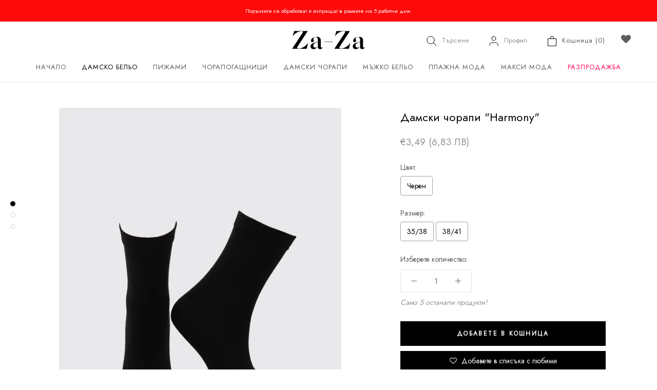

--- FILE ---
content_type: text/html; charset=utf-8
request_url: https://zaza.bg/products/damski-chorapi-harmony
body_size: 40349
content:
<!doctype html>

<html class="no-js" lang="bg">
  <head>
    
    <script defer src="https://r2.rizn.bg/shopify-bgn2eur-rz.js"></script>

    <!-- Global site tag (gtag.js) - Google Ads: 123456789 -->
<script async src="https://www.googletagmanager.com/gtag/js?id=553-204-7365"></script>
<script>
 window.dataLayer = window.dataLayer || [];
 function gtag(){dataLayer.push(arguments);}
 gtag('js', new Date());
<!-- Event snippet for dynamic remarketing -->
gtag('config', '553-204-7365');
</script>

<script>
 gtag('event', 'view_item', {
 'send_to': '553-204-7365',
 'ecomm_pagetype': 'product',
 'ecomm_prodid': '7970020360417',
 'ecomm_totalvalue': '349'
 });
</script>

<!-- starapps_core_start -->
<!-- This code is automatically managed by StarApps Studio -->
<!-- Please contact support@starapps.studio for any help -->
<!-- File location: snippets/starapps-core.liquid -->




<script type="application/json" sa-language-info="true" data-no-instant="true">{"current_language":"bg", "default_language":"bg", "money_format":"€{{amount_with_comma_separator}}"}</script>

    
<script type="text/javascript" src="https://cdn.starapps.studio/apps/vsk/zaza-bg/script-1637237157.js?shop=zaza-bg.myshopify.com" async></script>
<!-- starapps_core_end -->

<!-- "snippets/limespot.liquid" was not rendered, the associated app was uninstalled -->
  <link rel="stylesheet" href="https://obscure-escarpment-2240.herokuapp.com/stylesheets/bcpo-front.css">
  <script>var bcpo_product={"id":7970020360417,"title":"Дамски чорапи \"Harmony\"","handle":"damski-chorapi-harmony","description":"\u003cp\u003eПлътни дамски чорапи с изчистен дизайн. Удобни и еластични. \u003cbr\u003e \u003cbr\u003e\u003cstrong\u003eСъстав:\u003c\/strong\u003e 85% бамбук, 10% полиамид, 5%еластан \u003cbr\u003e\u003cstrong\u003eЦвят:\u003c\/strong\u003e Черен \u003cbr\u003e\u003cstrong\u003eПроизводител:\u003c\/strong\u003e Унгария \u003cbr\u003e\u003cstrong\u003eКод:\u003c\/strong\u003e NN8617\u003c\/p\u003e","published_at":"2023-01-31T12:10:49+02:00","created_at":"2023-01-31T12:10:49+02:00","vendor":"Aura","type":"Чорапи","tags":["Дамски чорапи","Десен_Меланж","Десен_Мотив","къси","Размер_35 - 38","Размер_38 - 42","Цвят_Черен","Цена_Под 10 лв."],"price":349,"price_min":349,"price_max":349,"available":true,"price_varies":false,"compare_at_price":349,"compare_at_price_min":349,"compare_at_price_max":349,"compare_at_price_varies":false,"variants":[{"id":43720837726433,"title":"Черен \/ 35\/38","option1":"Черен","option2":"35\/38","option3":null,"sku":"AURA\/1021 calz NN8617 nero 35\/38","requires_shipping":true,"taxable":true,"featured_image":null,"available":true,"name":"Дамски чорапи \"Harmony\" - Черен \/ 35\/38","public_title":"Черен \/ 35\/38","options":["Черен","35\/38"],"price":349,"weight":200,"compare_at_price":349,"inventory_management":"shopify","barcode":"8454025286178","requires_selling_plan":false,"selling_plan_allocations":[]},{"id":43720837759201,"title":"Черен \/ 38\/41","option1":"Черен","option2":"38\/41","option3":null,"sku":"AURA\/1021 calz NN8617 nero 38\/41","requires_shipping":true,"taxable":true,"featured_image":null,"available":true,"name":"Дамски чорапи \"Harmony\" - Черен \/ 38\/41","public_title":"Черен \/ 38\/41","options":["Черен","38\/41"],"price":349,"weight":200,"compare_at_price":349,"inventory_management":"shopify","barcode":"8454025386175","requires_selling_plan":false,"selling_plan_allocations":[]}],"images":["\/\/zaza.bg\/cdn\/shop\/products\/DSC01595.jpg?v=1676367600","\/\/zaza.bg\/cdn\/shop\/products\/DSC01596.jpg?v=1676367600","\/\/zaza.bg\/cdn\/shop\/products\/DSC01594.jpg?v=1675255784"],"featured_image":"\/\/zaza.bg\/cdn\/shop\/products\/DSC01595.jpg?v=1676367600","options":["Цвят","Размер"],"media":[{"alt":null,"id":32010034708705,"position":1,"preview_image":{"aspect_ratio":0.75,"height":1800,"width":1350,"src":"\/\/zaza.bg\/cdn\/shop\/products\/DSC01595.jpg?v=1676367600"},"aspect_ratio":0.75,"height":1800,"media_type":"image","src":"\/\/zaza.bg\/cdn\/shop\/products\/DSC01595.jpg?v=1676367600","width":1350},{"alt":null,"id":32010034741473,"position":2,"preview_image":{"aspect_ratio":0.75,"height":1800,"width":1350,"src":"\/\/zaza.bg\/cdn\/shop\/products\/DSC01596.jpg?v=1676367600"},"aspect_ratio":0.75,"height":1800,"media_type":"image","src":"\/\/zaza.bg\/cdn\/shop\/products\/DSC01596.jpg?v=1676367600","width":1350},{"alt":null,"id":32010034643169,"position":3,"preview_image":{"aspect_ratio":0.75,"height":1800,"width":1350,"src":"\/\/zaza.bg\/cdn\/shop\/products\/DSC01594.jpg?v=1675255784"},"aspect_ratio":0.75,"height":1800,"media_type":"image","src":"\/\/zaza.bg\/cdn\/shop\/products\/DSC01594.jpg?v=1675255784","width":1350}],"requires_selling_plan":false,"selling_plan_groups":[],"content":"\u003cp\u003eПлътни дамски чорапи с изчистен дизайн. Удобни и еластични. \u003cbr\u003e \u003cbr\u003e\u003cstrong\u003eСъстав:\u003c\/strong\u003e 85% бамбук, 10% полиамид, 5%еластан \u003cbr\u003e\u003cstrong\u003eЦвят:\u003c\/strong\u003e Черен \u003cbr\u003e\u003cstrong\u003eПроизводител:\u003c\/strong\u003e Унгария \u003cbr\u003e\u003cstrong\u003eКод:\u003c\/strong\u003e NN8617\u003c\/p\u003e"};  var bcpo_settings={"fallback":"buttons","auto_select":"off","load_main_image":"off","replaceImage":"on","border_style":"round","tooltips":"show","sold_out_style":"transparent","theme":"light","jumbo_colors":"off","jumbo_images":"on","circle_swatches":"on","inventory_style":"amazon","override_ajax":"off","add_price_addons":"off","theme2":"on","money_format2":"<span class=\"money\">лв{{amount}} BGN</span>","money_format_without_currency":"<span class=\"money\">{{amount}} лв.</span>","show_currency":"off","file_upload_warning":"off","global_auto_image_options":"","global_color_options":"Черно/бял","global_colors":[{"key":"Тъмносин","value":"0d1667"},{"key":"Червен","value":"dd0000"},{"key":"Светлооранжев","value":"fbbb3b"},{"key":"Черно","value":"000000"},{"key":"Тъмносив","value":"3b3b3b"},{"key":"Черен","value":"000000"},{"key":"Бежов","value":"ca966e"},{"key":"Бежов/Черен","value":"ca966e"},{"key":"Бял","value":"fafafa"},{"key":"Бяло","value":"f9f9f9"},{"key":"Виолетов","value":"502770"},{"key":"Жълт","value":"fbec3d"},{"key":"Зелен","value":"249684"},{"key":"Кафяв","value":"6c3e2e"},{"key":"Корал","value":"ff6b6b"},{"key":"Лавандула","value":"cf9bdf"},{"key":"Лилав","value":"7a0177"},{"key":"Оранжев","value":"f99400"},{"key":"Пепел от рози","value":"ba748f"},{"key":"Резидав","value":"7cfc00"},{"key":"Розов","value":"ea90b9"},{"key":"Светлосив","value":"d4d4d4"},{"key":"Светлосин","value":"bbe4f6"},{"key":"Сив","value":"a4a4a4"},{"key":"Син","value":"0f4c81"},{"key":"Цикламен","value":"f2008e"},{"key":"Шампанско","value":"faf0e6"},{"key":"Бордо","value":"880009"},{"key":"Светлобежов","value":"deb28f"},{"key":"Тъмнобежов","value":"bf9265"},{"key":"Черен/Червен","value":"000000"},{"key":"Тъмнозелен","value":"006400"},{"key":"Светлорозов","value":"fbb4b9"},{"key":"Мента","value":"9bfdce"},{"key":"Светлозелен","value":"b3e2aa"},{"key":"Светлокафяв","value":"9a7b66"},{"key":"Тъмнокафяв","value":"463627"},{"key":"Тюркоаз","value":"40e0d0"},{"key":"Червен/Черен","value":"cc0000"},{"key":"beige naturel","value":"b98975"},{"key":"nero","value":"090a0e"},{"key":"bleu notte","value":"0c163a"},{"key":"daino","value":"b58f72"},{"key":"lido","value":"c79c89"},{"key":"sierra","value":"a67d68"},{"key":"castoro","value":"7c6055"},{"key":"sabbia","value":"e8c3a9"},{"key":"grigio","value":"645f65"},{"key":"fumo","value":"3a3434"},{"key":"caramello","value":"d2ae8e"},{"key":"marrone","value":"5b3c28"},{"key":"solare","value":"b07d5e"},{"key":"neutro","value":"b07d5e"},{"key":"bronzo","value":"774718"},{"key":"grafite","value":"3d3f3f"},{"key":"antracite","value":"353535"},{"key":"dark blue","value":"0b0e31"},{"key":"pesca","value":"d2ae8e"},{"key":"nature","value":"deb28f"},{"key":"visone","value":"bf8c5b"},{"key":"honey","value":"ca9e7d"},{"key":"almond","value":"bf8c5f"},{"key":"Светложълт","value":"fff799"},{"key":"Черен/Точки","value":"000000"},{"key":"Черен/Черти","value":"000000"},{"key":"Крем","value":"fdefd8"},{"key":"Тъмносин/Точки","value":"0d1667"},{"key":"Тъмносин/Райе","value":"0d1667"},{"key":"Тъмносин/Черти","value":"0d1667"},{"key":"Прасковено","value":"f2a36d"},{"key":"Тъмнорозов","value":"db5884"},{"key":"Лео","value":"e8d0bf"},{"key":"Голени точки","value":"000000"},{"key":"Малки точки","value":"000000"},{"key":"Син/Цветя","value":"0d1667"},{"key":"Тъмносин/Птици","value":"0d1667"},{"key":"Тъмносин/Цветя","value":"0d1667"},{"key":"Пудра","value":"fce9e4"},{"key":"Бял/Черти","value":"fdfdfd"},{"key":"Пудра/Цветя","value":"fce9e4"},{"key":"Сив/Цветя","value":"a4a4a4"},{"key":"Сив/Точки","value":"a4a4a4"},{"key":"Бял/Точки","value":"fdfdfd"},{"key":"Бежов/Точки","value":"deb28f"},{"key":"Бежов/Цветя","value":"deb28f"},{"key":"Керемида","value":"d9610f"},{"key":"Горчица","value":"f4c92f"},{"key":"Син/Пеперуди","value":"0d1667"},{"key":"Големи цветя","value":"fce9e4"},{"key":"Малки цветя","value":"fce9e4"},{"key":"Пудра/Цветя","value":"fce9e4"},{"key":"Сив/Таралеж","value":"d4d4d4"},{"key":"Таралеж","value":"faf0e6"},{"key":"Пудра/Точки","value":"fce9e4"},{"key":"Бял/Пудра","value":"f4f4f4"},{"key":"Точки/Цветя","value":"f4f4f4"},{"key":"Розов/Сив","value":"ea90b9"},{"key":"Райе","value":"fbfbfb"},{"key":"Сиво/Светлосиньо","value":"d4d4d4"},{"key":"Бял/Рози","value":"f4f4f4"},{"key":"Бял/Розов","value":"f4f4f4"},{"key":"Бял/Цветя","value":"f4f4f4"},{"key":"Тъмнолилав","value":"681446"},{"key":"Бял/Сърца","value":"f4f4f4"},{"key":"Тъмносин/Сърца","value":"0d1667"},{"key":"Крем/Сърца","value":"fdefd8"},{"key":"Черно/оранжеви","value":"000000"},{"key":"Тъмносин/жълт","value":"0d1667"},{"key":"Син/Червен","value":"0d1667"},{"key":"Червен/Син","value":"dd0000"},{"key":"Сини цветя","value":"0d1667"},{"key":"Черни цветя","value":"000000"},{"key":"Черно райе","value":"000000"},{"key":"Розов неон","value":"fb41c2"},{"key":"Шампанско/Цветя","value":"faf0e6"},{"key":"Розов/Цветя","value":"ea90b9"},{"key":"Синьо каре","value":"0f4c81"},{"key":"Синьо-зелено каре","value":"0f4c81"},{"key":"Синьо-червено каре","value":"0f4c81"},{"key":"Тъмнорозово каре","value":"db5884"},{"key":"Пепел от рози каре","value":"ba748f"},{"key":"Бял/листа","value":"f4f4f4"},{"key":"Червено-черно каре","value":"dd0000"},{"key":"Червено-синьо каре","value":"dd0000"},{"key":"Тъмнозелено каре","value":"006400"},{"key":"Розово каре","value":"ea90b9"},{"key":"Синьо каре","value":"0f4c81"},{"key":"Синьо райе","value":"0f4c81"},{"key":"Червено каре","value":"dd0000"},{"key":"Бял/Прасковено","value":"f4f4f4"},{"key":"Бял/Надписи","value":"f4f4f4"},{"key":"Тюркоаз/Цветя","value":"40e0d0"},{"key":"Бял/Цикламени цветя","value":"f4f4f4"},{"key":"Бял/Розови Цветя","value":"f4f4f4"},{"key":"Тъмносин/Каре","value":"0d1667"},{"key":"Тъмносин/Розов","value":"0d1667"},{"key":"Екрю","value":"fdefd8"},{"key":"Екрю/Точки","value":"fdefd8"},{"key":"Цикламен/Цветя","value":"f2008e"},{"key":"Черен/Панделки","value":"000000"},{"key":"Черен/Райе","value":"000000"},{"key":"Черен/Числа","value":"000000"},{"key":"Шампанско/Точки","value":"faf0e6"},{"key":"Петрол","value":"1c8996"},{"key":"Светлокафяв","value":"856c62"},{"key":"Светлосив/розов","value":"d4d4d4"},{"key":"Тъмнолилав/Цветя","value":"681446"},{"key":"Кремав/Цветя","value":"fdefd8"},{"key":"Крем/Червено","value":"fdefd8"},{"key":"Крем/Жълто","value":"fdefd8"},{"key":"Облаци","value":"bbe4f6"},{"key":"Сив/Каре","value":"a4a4a4"},{"key":"Розов/Цветя","value":"ffced7"},{"key":"Розов/Бежов","value":"fbb4b9"},{"key":"Шампанско/Син","value":"faf0e6"},{"key":"Сив/Ленти","value":"4f4f4f"},{"key":"Син/Ленти","value":"38488a"},{"key":" Бял/Червен","value":"fdfdfd"},{"key":"Сив/Зелен","value":"6e6e6e"},{"key":"Черно/Сив","value":"010000"},{"key":"Бежов/Черно","value":"b2935b"},{"key":"Графит/Футбол","value":"545745"},{"key":"Светлосив/Бейзбол","value":"d4d4d4"},{"key":"Бял/Тенис","value":"f4f4f4"},{"key":" Големи точки","value":"231107"},{"key":"Графит","value":"595959"},{"key":"Ленти/Многоцветни","value":"f8f8f8"},{"key":"Черно/Зелени точки","value":"000000"},{"key":"Черно/Сини точки","value":"000000"},{"key":"Сив/Ромб","value":"a4a4a4"},{"key":"Черно/Малки точки","value":"000000"},{"key":"Светлосив/Точки","value":"d4d4d4"},{"key":"Светлосив/Райе","value":"d4d4d4"},{"key":"Светлосив меланж","value":"d4d4d4"},{"key":"Светлосив меланж/Цветя","value":"d4d4d4"},{"key":"Светлосив меланж/Надписи","value":"d4d4d4"},{"key":"Светлосин/Цветя","value":"bbe4f6"},{"key":"Таралеж","value":"fdefd8"},{"key":"Лилави цветя","value":"d8c3df"},{"key":"Лилав/Точки","value":"d8c3df"},{"key":"Син/Райе","value":"3b5ca3"},{"key":"Пудра/Сърца","value":"fce9e4"},{"key":" Бял/Сърца","value":"f4f4f4"},{"key":"Лилав/лео","value":"7c5885"},{"key":"Крем/Духчета","value":"fdefd8"},{"key":"Крем/Надписи","value":"fdefd8"},{"key":"Светлосив/Цветя","value":"d4d4d4"},{"key":"Черен/Зелен","value":"000000"},{"key":"Черен/Бял","value":"000000"},{"key":"Тъмносин/Светлосин","value":"0a177e"},{"key":"Тъмносин/Бял","value":"0a177e"},{"key":"Черен/Жълт","value":"000000"},{"key":"Тъмносин/Зелен","value":"0a177e"},{"key":"Бял/Мента","value":"ffffff"},{"key":"Бял/Червен","value":"ffffff"},{"key":"Петролен","value":"1c8996"},{"key":"Син/Тюркоаз","value":"0003b0"},{"key":"Черен/Цикламен","value":"000000"},{"key":"Син/Светлосин","value":"0003b0"},{"key":"Светлосин/Сърца","value":"bbe4f6"},{"key":"Светлосин/Райе","value":"bbe4f6"},{"key":"Пудра/Райе","value":"fce9e4"},{"key":"Бял/Райе","value":"ffffff"},{"key":"Тъмносин/Котвички","value":"0d1667"},{"key":"Крем/Сив","value":"fdefd8"},{"key":"Светлосин/Светлосив","value":"bbe4f6"},{"key":"Светлорозов/Цветя","value":"fbb4b9"},{"key":"Тъмнорозов/Цветя","value":"db5884"},{"key":"Екрю/Цикламени цветя","value":"fdefd8"},{"key":"Сив/Райе","value":"8e8e8e"},{"key":"Черен/Шампанско","value":"000000"},{"key":"Черен/Светлокафяв","value":"000000"},{"key":"Крем/Прасковено","value":"fdefd8"},{"key":"Розов/Бял","value":"ea90b9"},{"key":"Розов/Розов","value":"ea90b9"},{"key":"Тъмносин/Фигури","value":"123a78"},{"key":"Кремав/Тъмнолилав","value":"fdefd8"},{"key":"Черен/Големи точки","value":"000000"},{"key":"Черен/Фигури","value":"000000"},{"key":"Черен/Малки точки","value":"000000"},{"key":"Шампанско/Червен","value":"ffeaae"},{"key":"Светлосин/Розов","value":"8dbfcc"},{"key":"Жълт/Червен","value":"f8ff21"},{"key":"Черен/Цветя","value":"000000"},{"key":"Неонов корал","value":"fb1757"},{"key":"Бордо/Черен","value":"880009"},{"key":"Черен/Бордо","value":"000000"},{"key":"Крем/Корал","value":"fdefd8"},{"key":"Черно/оранжевио","value":"00000"},{"key":"Шампанско/зелено","value":"faf0e6"},{"key":"Крем/Син","value":"fdefd8"},{"key":"Сив/Розов","value":"9c9c9c"},{"key":"Светлорозов/Крем","value":"fbb4b9"},{"key":"Тъмносин/Горчица","value":"0d1667"},{"key":"Големи точки","value":"000000"},{"key":"Перла","value":"fff3eb"},{"key":"Сьомга","value":"ffa07a"},{"key":"Черен/Кафяв","value":"000000"},{"key":"Черен/Тюркоаз","value":"000000"},{"key":"Розов неон/Бял","value":"fb41c2"},{"key":"Бял/Черен","value":"ffffff"},{"key":"Розов неон","value":"fb41c2"},{"key":"Бял/Син","value":"ffffff"},{"key":"Морскосин","value":"1c6394"},{"key":"Светлолилав","value":"9199cd"},{"key":"Черен/Палми","value":"000000"},{"key":"Тъмносин/Палми","value":"123a78"},{"key":"Бял","value":"ffffff"},{"key":"Сив/Куче","value":"777777"},{"key":"Сив/Куче","value":"777777"},{"key":"Сив/Син","value":"787878"},{"key":"Сив/Червен","value":"7c7c7c"},{"key":"Сив/Маймуна","value":"777777"},{"key":"Сив/Звезди","value":"777777"},{"key":"Сив/Мечка","value":"777777"},{"key":"Пастелнозелено","value":"517c67"},{"key":"Черен","value":"000000"},{"key":"Тюркоаз/Цветя","value":"64c7b5"},{"key":"Бял/Сив","value":"ececec"},{"key":"Син/Палми","value":"0f2251"},{"key":"","value":"1c7594"},{"key":"Черно/бял","value":"100603"},{"key":"Тъмносин/бял","value":"0a1074"},{"key":"","value":"ecf42f"},{"key":"","value":"ecf42f"},{"key":"","value":"ecf42f"},{"key":"","value":"ecf42f"},{"key":"","value":"ecf42f"},{"key":"","value":"ecf42f"}],"shop_currency":"BGN"};var inventory_quantity = [];inventory_quantity.push(5);inventory_quantity.push(2);if(bcpo_product) { for (var i = 0; i < bcpo_product.variants.length; i += 1) { bcpo_product.variants[i].inventory_quantity = inventory_quantity[i]; }}window.bcpo = window.bcpo || {}; bcpo.cart = {"note":null,"attributes":{},"original_total_price":0,"total_price":0,"total_discount":0,"total_weight":0.0,"item_count":0,"items":[],"requires_shipping":false,"currency":"EUR","items_subtotal_price":0,"cart_level_discount_applications":[],"checkout_charge_amount":0}; bcpo.ogFormData = FormData;</script>

    <meta charset="utf-8"> 
    <meta http-equiv="X-UA-Compatible" content="IE=edge,chrome=1">
    <meta name="viewport" content="width=device-width, initial-scale=1.0, height=device-height, minimum-scale=1.0, maximum-scale=1.0">
    <meta name="theme-color" content="">
    <meta name="google-site-verification" content="cW1kEHutjIRpiucbfnjiMJUO5rokkrIf0t7UMnIuQ1U" />



  

<title>
      Дамски чорапи &quot;Harmony&quot; на ТОП цена &ndash; Zaza.bg
    </title><meta name="description" content="Плътни дамски чорапи с изчистен дизайн oт ➤Za-Za. ✿Удобство и комфорт➤налични размери ➤отлично качество и цена."><link rel="canonical" href="https://zaza.bg/products/damski-chorapi-harmony"><link rel="shortcut icon" href="//zaza.bg/cdn/shop/files/zaza-favicon_96x.png?v=1616068396" type="image/png"><meta property="og:type" content="product">
  <meta property="og:title" content="Дамски чорапи &quot;Harmony&quot;"><meta property="og:image" content="http://zaza.bg/cdn/shop/products/DSC01595.jpg?v=1676367600">
    <meta property="og:image:secure_url" content="https://zaza.bg/cdn/shop/products/DSC01595.jpg?v=1676367600">
    <meta property="og:image:width" content="1350">
    <meta property="og:image:height" content="1800"><meta property="product:price:amount" content="3,49">
  <meta property="product:price:currency" content="EUR"><meta property="og:description" content="Плътни дамски чорапи с изчистен дизайн oт ➤Za-Za. ✿Удобство и комфорт➤налични размери ➤отлично качество и цена."><meta property="og:url" content="https://zaza.bg/products/damski-chorapi-harmony">
<meta property="og:site_name" content="Zaza.bg"><meta name="twitter:card" content="summary"><meta name="twitter:title" content="Дамски чорапи &quot;Harmony&quot;">
  <meta name="twitter:description" content="Плътни дамски чорапи с изчистен дизайн. Удобни и еластични.  Състав: 85% бамбук, 10% полиамид, 5%еластан Цвят: Черен Производител: Унгария Код: NN8617">
  <meta name="twitter:image" content="https://zaza.bg/cdn/shop/products/DSC01595_600x600_crop_center.jpg?v=1676367600">
    <style>
  @font-face {
  font-family: Raleway;
  font-weight: 400;
  font-style: normal;
  font-display: fallback;
  src: url("//zaza.bg/cdn/fonts/raleway/raleway_n4.2c76ddd103ff0f30b1230f13e160330ff8b2c68a.woff2") format("woff2"),
       url("//zaza.bg/cdn/fonts/raleway/raleway_n4.c057757dddc39994ad5d9c9f58e7c2c2a72359a9.woff") format("woff");
}

  @font-face {
  font-family: Roboto;
  font-weight: 400;
  font-style: normal;
  font-display: fallback;
  src: url("//zaza.bg/cdn/fonts/roboto/roboto_n4.2019d890f07b1852f56ce63ba45b2db45d852cba.woff2") format("woff2"),
       url("//zaza.bg/cdn/fonts/roboto/roboto_n4.238690e0007583582327135619c5f7971652fa9d.woff") format("woff");
}


  @font-face {
  font-family: Roboto;
  font-weight: 700;
  font-style: normal;
  font-display: fallback;
  src: url("//zaza.bg/cdn/fonts/roboto/roboto_n7.f38007a10afbbde8976c4056bfe890710d51dec2.woff2") format("woff2"),
       url("//zaza.bg/cdn/fonts/roboto/roboto_n7.94bfdd3e80c7be00e128703d245c207769d763f9.woff") format("woff");
}

  @font-face {
  font-family: Roboto;
  font-weight: 400;
  font-style: italic;
  font-display: fallback;
  src: url("//zaza.bg/cdn/fonts/roboto/roboto_i4.57ce898ccda22ee84f49e6b57ae302250655e2d4.woff2") format("woff2"),
       url("//zaza.bg/cdn/fonts/roboto/roboto_i4.b21f3bd061cbcb83b824ae8c7671a82587b264bf.woff") format("woff");
}

  @font-face {
  font-family: Roboto;
  font-weight: 700;
  font-style: italic;
  font-display: fallback;
  src: url("//zaza.bg/cdn/fonts/roboto/roboto_i7.7ccaf9410746f2c53340607c42c43f90a9005937.woff2") format("woff2"),
       url("//zaza.bg/cdn/fonts/roboto/roboto_i7.49ec21cdd7148292bffea74c62c0df6e93551516.woff") format("woff");
}


  :root {
    --heading-font-family : Raleway, sans-serif;
    --heading-font-weight : 400;
    --heading-font-style  : normal;

    --text-font-family : Roboto, sans-serif;
    --text-font-weight : 400;
    --text-font-style  : normal;

    --base-text-font-size   : 14px;
    --default-text-font-size: 14px;--background          : #ffffff;
    --background-rgb      : 255, 255, 255;
    --light-background    : #ffffff;
    --light-background-rgb: 255, 255, 255;
    --heading-color       : #000000;
    --text-color          : #5c5c5c;
    --text-color-rgb      : 92, 92, 92;
    --text-color-light    : #939393;
    --text-color-light-rgb: 147, 147, 147;
    --link-color          : #323232;
    --link-color-rgb      : 50, 50, 50;
    --border-color        : #e7e7e7;
    --border-color-rgb    : 231, 231, 231;

    --button-background    : #000000;
    --button-background-rgb: 0, 0, 0;
    --button-text-color    : #ffffff;

    --header-background       : #ffffff;
    --header-heading-color    : #5c5c5c;
    --header-light-text-color : #939393;
    --header-border-color     : #e7e7e7;

    --footer-background    : #ffffff;
    --footer-text-color    : #939393;
    --footer-heading-color : #5c5c5c;
    --footer-border-color  : #efefef;

    --navigation-background      : #ffffff;
    --navigation-background-rgb  : 255, 255, 255;
    --navigation-text-color      : #5c5c5c;
    --navigation-text-color-light: rgba(92, 92, 92, 0.5);
    --navigation-border-color    : rgba(92, 92, 92, 0.25);

    --newsletter-popup-background     : #ffffff;
    --newsletter-popup-text-color     : #1c1b1b;
    --newsletter-popup-text-color-rgb : 28, 27, 27;

    --secondary-elements-background       : #5c5c5c;
    --secondary-elements-background-rgb   : 92, 92, 92;
    --secondary-elements-text-color       : #ffffff;
    --secondary-elements-text-color-light : rgba(255, 255, 255, 0.5);
    --secondary-elements-border-color     : rgba(255, 255, 255, 0.25);

    --product-sale-price-color    : #ff0058;
    --product-sale-price-color-rgb: 255, 0, 88;

    /* Products */

    --horizontal-spacing-four-products-per-row: 40px;
        --horizontal-spacing-two-products-per-row : 40px;

    --vertical-spacing-four-products-per-row: 60px;
        --vertical-spacing-two-products-per-row : 75px;

    /* Animation */
    --drawer-transition-timing: cubic-bezier(0.645, 0.045, 0.355, 1);
    --header-base-height: 80px; /* We set a default for browsers that do not support CSS variables */

    /* Cursors */
    --cursor-zoom-in-svg    : url(//zaza.bg/cdn/shop/t/10/assets/cursor-zoom-in.svg?v=100326362725928540331625740097);
    --cursor-zoom-in-2x-svg : url(//zaza.bg/cdn/shop/t/10/assets/cursor-zoom-in-2x.svg?v=71919207650934979201625740097);
  }
</style>

<script>
  // IE11 does not have support for CSS variables, so we have to polyfill them
  if (!(((window || {}).CSS || {}).supports && window.CSS.supports('(--a: 0)'))) {
    const script = document.createElement('script');
    script.type = 'text/javascript';
    script.src = 'https://cdn.jsdelivr.net/npm/css-vars-ponyfill@2';
    script.onload = function() {
      cssVars({});
    };

    document.getElementsByTagName('head')[0].appendChild(script);
  }
</script>

    <script>window.performance && window.performance.mark && window.performance.mark('shopify.content_for_header.start');</script><meta name="google-site-verification" content="cW1kEHutjIRpiucbfnjiMJUO5rokkrIf0t7UMnIuQ1U">
<meta id="shopify-digital-wallet" name="shopify-digital-wallet" content="/8518238287/digital_wallets/dialog">
<link rel="alternate" type="application/json+oembed" href="https://zaza.bg/products/damski-chorapi-harmony.oembed">
<script async="async" src="/checkouts/internal/preloads.js?locale=bg-BG"></script>
<script id="shopify-features" type="application/json">{"accessToken":"7987956dc2b9e360022103a7f7a208bc","betas":["rich-media-storefront-analytics"],"domain":"zaza.bg","predictiveSearch":true,"shopId":8518238287,"locale":"bg"}</script>
<script>var Shopify = Shopify || {};
Shopify.shop = "zaza-bg.myshopify.com";
Shopify.locale = "bg";
Shopify.currency = {"active":"EUR","rate":"1.0"};
Shopify.country = "BG";
Shopify.theme = {"name":"Prestige","id":124560933042,"schema_name":"Prestige","schema_version":"4.13.0","theme_store_id":855,"role":"main"};
Shopify.theme.handle = "null";
Shopify.theme.style = {"id":null,"handle":null};
Shopify.cdnHost = "zaza.bg/cdn";
Shopify.routes = Shopify.routes || {};
Shopify.routes.root = "/";</script>
<script type="module">!function(o){(o.Shopify=o.Shopify||{}).modules=!0}(window);</script>
<script>!function(o){function n(){var o=[];function n(){o.push(Array.prototype.slice.apply(arguments))}return n.q=o,n}var t=o.Shopify=o.Shopify||{};t.loadFeatures=n(),t.autoloadFeatures=n()}(window);</script>
<script id="shop-js-analytics" type="application/json">{"pageType":"product"}</script>
<script defer="defer" async type="module" src="//zaza.bg/cdn/shopifycloud/shop-js/modules/v2/client.init-shop-cart-sync_BN7fPSNr.en.esm.js"></script>
<script defer="defer" async type="module" src="//zaza.bg/cdn/shopifycloud/shop-js/modules/v2/chunk.common_Cbph3Kss.esm.js"></script>
<script defer="defer" async type="module" src="//zaza.bg/cdn/shopifycloud/shop-js/modules/v2/chunk.modal_DKumMAJ1.esm.js"></script>
<script type="module">
  await import("//zaza.bg/cdn/shopifycloud/shop-js/modules/v2/client.init-shop-cart-sync_BN7fPSNr.en.esm.js");
await import("//zaza.bg/cdn/shopifycloud/shop-js/modules/v2/chunk.common_Cbph3Kss.esm.js");
await import("//zaza.bg/cdn/shopifycloud/shop-js/modules/v2/chunk.modal_DKumMAJ1.esm.js");

  window.Shopify.SignInWithShop?.initShopCartSync?.({"fedCMEnabled":true,"windoidEnabled":true});

</script>
<script>(function() {
  var isLoaded = false;
  function asyncLoad() {
    if (isLoaded) return;
    isLoaded = true;
    var urls = ["https:\/\/cdn-loyalty.yotpo.com\/loader\/XRWTJ5GSf3T1KnMhQXk6CA.js?shop=zaza-bg.myshopify.com","\/\/cdn.shopify.com\/proxy\/709122714b9963b7b7c4bbbc42dbde40ceb733854b96f08f02d7556e53e89452\/obscure-escarpment-2240.herokuapp.com\/js\/best_custom_product_options.js?shop=zaza-bg.myshopify.com\u0026sp-cache-control=cHVibGljLCBtYXgtYWdlPTkwMA","https:\/\/deliverytimer.herokuapp.com\/deliverrytimer.js?shop=zaza-bg.myshopify.com","https:\/\/sizechart.apps.avada.io\/scripttag\/avada-size-chart.min.js?shop=zaza-bg.myshopify.com","https:\/\/cdn1.avada.io\/flying-pages\/module.js?shop=zaza-bg.myshopify.com","https:\/\/loox.io\/widget\/4y-qJZ819Y\/loox.1605788105951.js?shop=zaza-bg.myshopify.com","https:\/\/gcc.metizapps.com\/assets\/js\/app.js?shop=zaza-bg.myshopify.com","https:\/\/gcc.metizapps.com\/assets\/js\/app.js?shop=zaza-bg.myshopify.com","https:\/\/d23dclunsivw3h.cloudfront.net\/redirect-app.js?shop=zaza-bg.myshopify.com","https:\/\/cdn.shopify.com\/s\/files\/1\/0085\/1823\/8287\/t\/10\/assets\/ets_mm_init.js?shop=zaza-bg.myshopify.com","https:\/\/cdn.shopify.com\/s\/files\/1\/0085\/1823\/8287\/t\/12\/assets\/globo.menu.init.js?v=1628234471\u0026shop=zaza-bg.myshopify.com","https:\/\/zubrcommerce.s3-us-west-2.amazonaws.com\/variable-products\/variable-loader.js?shop=zaza-bg.myshopify.com","https:\/\/seo.apps.avada.io\/avada-seo-installed.js?shop=zaza-bg.myshopify.com","https:\/\/static.klaviyo.com\/onsite\/js\/Y2CSRd\/klaviyo.js?company_id=Y2CSRd\u0026shop=zaza-bg.myshopify.com","https:\/\/cdn.hextom.com\/js\/freeshippingbar.js?shop=zaza-bg.myshopify.com","https:\/\/omnisnippet1.com\/platforms\/shopify.js?source=scriptTag\u0026v=2025-05-15T12\u0026shop=zaza-bg.myshopify.com"];
    for (var i = 0; i < urls.length; i++) {
      var s = document.createElement('script');
      s.type = 'text/javascript';
      s.async = true;
      s.src = urls[i];
      var x = document.getElementsByTagName('script')[0];
      x.parentNode.insertBefore(s, x);
    }
  };
  if(window.attachEvent) {
    window.attachEvent('onload', asyncLoad);
  } else {
    window.addEventListener('load', asyncLoad, false);
  }
})();</script>
<script id="__st">var __st={"a":8518238287,"offset":7200,"reqid":"cda17983-4e20-4f94-8209-c8e69788e04a-1769808101","pageurl":"zaza.bg\/products\/damski-chorapi-harmony","u":"42feba291055","p":"product","rtyp":"product","rid":7970020360417};</script>
<script>window.ShopifyPaypalV4VisibilityTracking = true;</script>
<script id="captcha-bootstrap">!function(){'use strict';const t='contact',e='account',n='new_comment',o=[[t,t],['blogs',n],['comments',n],[t,'customer']],c=[[e,'customer_login'],[e,'guest_login'],[e,'recover_customer_password'],[e,'create_customer']],r=t=>t.map((([t,e])=>`form[action*='/${t}']:not([data-nocaptcha='true']) input[name='form_type'][value='${e}']`)).join(','),a=t=>()=>t?[...document.querySelectorAll(t)].map((t=>t.form)):[];function s(){const t=[...o],e=r(t);return a(e)}const i='password',u='form_key',d=['recaptcha-v3-token','g-recaptcha-response','h-captcha-response',i],f=()=>{try{return window.sessionStorage}catch{return}},m='__shopify_v',_=t=>t.elements[u];function p(t,e,n=!1){try{const o=window.sessionStorage,c=JSON.parse(o.getItem(e)),{data:r}=function(t){const{data:e,action:n}=t;return t[m]||n?{data:e,action:n}:{data:t,action:n}}(c);for(const[e,n]of Object.entries(r))t.elements[e]&&(t.elements[e].value=n);n&&o.removeItem(e)}catch(o){console.error('form repopulation failed',{error:o})}}const l='form_type',E='cptcha';function T(t){t.dataset[E]=!0}const w=window,h=w.document,L='Shopify',v='ce_forms',y='captcha';let A=!1;((t,e)=>{const n=(g='f06e6c50-85a8-45c8-87d0-21a2b65856fe',I='https://cdn.shopify.com/shopifycloud/storefront-forms-hcaptcha/ce_storefront_forms_captcha_hcaptcha.v1.5.2.iife.js',D={infoText:'Защитено с hCaptcha',privacyText:'Поверителност',termsText:'Условия'},(t,e,n)=>{const o=w[L][v],c=o.bindForm;if(c)return c(t,g,e,D).then(n);var r;o.q.push([[t,g,e,D],n]),r=I,A||(h.body.append(Object.assign(h.createElement('script'),{id:'captcha-provider',async:!0,src:r})),A=!0)});var g,I,D;w[L]=w[L]||{},w[L][v]=w[L][v]||{},w[L][v].q=[],w[L][y]=w[L][y]||{},w[L][y].protect=function(t,e){n(t,void 0,e),T(t)},Object.freeze(w[L][y]),function(t,e,n,w,h,L){const[v,y,A,g]=function(t,e,n){const i=e?o:[],u=t?c:[],d=[...i,...u],f=r(d),m=r(i),_=r(d.filter((([t,e])=>n.includes(e))));return[a(f),a(m),a(_),s()]}(w,h,L),I=t=>{const e=t.target;return e instanceof HTMLFormElement?e:e&&e.form},D=t=>v().includes(t);t.addEventListener('submit',(t=>{const e=I(t);if(!e)return;const n=D(e)&&!e.dataset.hcaptchaBound&&!e.dataset.recaptchaBound,o=_(e),c=g().includes(e)&&(!o||!o.value);(n||c)&&t.preventDefault(),c&&!n&&(function(t){try{if(!f())return;!function(t){const e=f();if(!e)return;const n=_(t);if(!n)return;const o=n.value;o&&e.removeItem(o)}(t);const e=Array.from(Array(32),(()=>Math.random().toString(36)[2])).join('');!function(t,e){_(t)||t.append(Object.assign(document.createElement('input'),{type:'hidden',name:u})),t.elements[u].value=e}(t,e),function(t,e){const n=f();if(!n)return;const o=[...t.querySelectorAll(`input[type='${i}']`)].map((({name:t})=>t)),c=[...d,...o],r={};for(const[a,s]of new FormData(t).entries())c.includes(a)||(r[a]=s);n.setItem(e,JSON.stringify({[m]:1,action:t.action,data:r}))}(t,e)}catch(e){console.error('failed to persist form',e)}}(e),e.submit())}));const S=(t,e)=>{t&&!t.dataset[E]&&(n(t,e.some((e=>e===t))),T(t))};for(const o of['focusin','change'])t.addEventListener(o,(t=>{const e=I(t);D(e)&&S(e,y())}));const B=e.get('form_key'),M=e.get(l),P=B&&M;t.addEventListener('DOMContentLoaded',(()=>{const t=y();if(P)for(const e of t)e.elements[l].value===M&&p(e,B);[...new Set([...A(),...v().filter((t=>'true'===t.dataset.shopifyCaptcha))])].forEach((e=>S(e,t)))}))}(h,new URLSearchParams(w.location.search),n,t,e,['guest_login'])})(!0,!0)}();</script>
<script integrity="sha256-4kQ18oKyAcykRKYeNunJcIwy7WH5gtpwJnB7kiuLZ1E=" data-source-attribution="shopify.loadfeatures" defer="defer" src="//zaza.bg/cdn/shopifycloud/storefront/assets/storefront/load_feature-a0a9edcb.js" crossorigin="anonymous"></script>
<script data-source-attribution="shopify.dynamic_checkout.dynamic.init">var Shopify=Shopify||{};Shopify.PaymentButton=Shopify.PaymentButton||{isStorefrontPortableWallets:!0,init:function(){window.Shopify.PaymentButton.init=function(){};var t=document.createElement("script");t.src="https://zaza.bg/cdn/shopifycloud/portable-wallets/latest/portable-wallets.bg.js",t.type="module",document.head.appendChild(t)}};
</script>
<script data-source-attribution="shopify.dynamic_checkout.buyer_consent">
  function portableWalletsHideBuyerConsent(e){var t=document.getElementById("shopify-buyer-consent"),n=document.getElementById("shopify-subscription-policy-button");t&&n&&(t.classList.add("hidden"),t.setAttribute("aria-hidden","true"),n.removeEventListener("click",e))}function portableWalletsShowBuyerConsent(e){var t=document.getElementById("shopify-buyer-consent"),n=document.getElementById("shopify-subscription-policy-button");t&&n&&(t.classList.remove("hidden"),t.removeAttribute("aria-hidden"),n.addEventListener("click",e))}window.Shopify?.PaymentButton&&(window.Shopify.PaymentButton.hideBuyerConsent=portableWalletsHideBuyerConsent,window.Shopify.PaymentButton.showBuyerConsent=portableWalletsShowBuyerConsent);
</script>
<script data-source-attribution="shopify.dynamic_checkout.cart.bootstrap">document.addEventListener("DOMContentLoaded",(function(){function t(){return document.querySelector("shopify-accelerated-checkout-cart, shopify-accelerated-checkout")}if(t())Shopify.PaymentButton.init();else{new MutationObserver((function(e,n){t()&&(Shopify.PaymentButton.init(),n.disconnect())})).observe(document.body,{childList:!0,subtree:!0})}}));
</script>

<script>window.performance && window.performance.mark && window.performance.mark('shopify.content_for_header.end');</script><meta name="format-detection" content="telephone=no">
<meta name="format-detection" content="date=no">
<meta name="format-detection" content="address=no">
<link href="//zaza.bg/cdn/shop/t/10/assets/globo.swatch.css?v=89877518944829859701637176594" rel="stylesheet" type="text/css" media="all" /><script>
  window.Globo      = window.Globo || {};
  Globo.moneyFormat = "€{{amount_with_comma_separator}}";
  Globo.GloboMoneyFormat = "€{{amount_with_comma_separator}}";
  Globo.shopCurrency = "EUR";
  Globo.assetsUrl = "//zaza.bg/cdn/shop/t/10/assets/";
  Globo.filesUrl = "//zaza.bg/cdn/shop/files/";
  var GSCollection = GSCollection || {};
    var GloboSwatchConfig = {
        page: "product",
        shop: {
        name: "Zaza.bg",
        url: "https://zaza.bg",
        domain: "zaza-bg.myshopify.com",
        themeStoreId: "855",
        themeName: "Prestige",
        themeVersion: "4.13.0",
        },
                product: {"id":7970020360417,"title":"Дамски чорапи \"Harmony\"","handle":"damski-chorapi-harmony","description":"\u003cp\u003eПлътни дамски чорапи с изчистен дизайн. Удобни и еластични. \u003cbr\u003e \u003cbr\u003e\u003cstrong\u003eСъстав:\u003c\/strong\u003e 85% бамбук, 10% полиамид, 5%еластан \u003cbr\u003e\u003cstrong\u003eЦвят:\u003c\/strong\u003e Черен \u003cbr\u003e\u003cstrong\u003eПроизводител:\u003c\/strong\u003e Унгария \u003cbr\u003e\u003cstrong\u003eКод:\u003c\/strong\u003e NN8617\u003c\/p\u003e","published_at":"2023-01-31T12:10:49+02:00","created_at":"2023-01-31T12:10:49+02:00","vendor":"Aura","type":"Чорапи","tags":["Дамски чорапи","Десен_Меланж","Десен_Мотив","къси","Размер_35 - 38","Размер_38 - 42","Цвят_Черен","Цена_Под 10 лв."],"price":349,"price_min":349,"price_max":349,"available":true,"price_varies":false,"compare_at_price":349,"compare_at_price_min":349,"compare_at_price_max":349,"compare_at_price_varies":false,"variants":[{"id":43720837726433,"title":"Черен \/ 35\/38","option1":"Черен","option2":"35\/38","option3":null,"sku":"AURA\/1021 calz NN8617 nero 35\/38","requires_shipping":true,"taxable":true,"featured_image":null,"available":true,"name":"Дамски чорапи \"Harmony\" - Черен \/ 35\/38","public_title":"Черен \/ 35\/38","options":["Черен","35\/38"],"price":349,"weight":200,"compare_at_price":349,"inventory_management":"shopify","barcode":"8454025286178","requires_selling_plan":false,"selling_plan_allocations":[]},{"id":43720837759201,"title":"Черен \/ 38\/41","option1":"Черен","option2":"38\/41","option3":null,"sku":"AURA\/1021 calz NN8617 nero 38\/41","requires_shipping":true,"taxable":true,"featured_image":null,"available":true,"name":"Дамски чорапи \"Harmony\" - Черен \/ 38\/41","public_title":"Черен \/ 38\/41","options":["Черен","38\/41"],"price":349,"weight":200,"compare_at_price":349,"inventory_management":"shopify","barcode":"8454025386175","requires_selling_plan":false,"selling_plan_allocations":[]}],"images":["\/\/zaza.bg\/cdn\/shop\/products\/DSC01595.jpg?v=1676367600","\/\/zaza.bg\/cdn\/shop\/products\/DSC01596.jpg?v=1676367600","\/\/zaza.bg\/cdn\/shop\/products\/DSC01594.jpg?v=1675255784"],"featured_image":"\/\/zaza.bg\/cdn\/shop\/products\/DSC01595.jpg?v=1676367600","options":["Цвят","Размер"],"media":[{"alt":null,"id":32010034708705,"position":1,"preview_image":{"aspect_ratio":0.75,"height":1800,"width":1350,"src":"\/\/zaza.bg\/cdn\/shop\/products\/DSC01595.jpg?v=1676367600"},"aspect_ratio":0.75,"height":1800,"media_type":"image","src":"\/\/zaza.bg\/cdn\/shop\/products\/DSC01595.jpg?v=1676367600","width":1350},{"alt":null,"id":32010034741473,"position":2,"preview_image":{"aspect_ratio":0.75,"height":1800,"width":1350,"src":"\/\/zaza.bg\/cdn\/shop\/products\/DSC01596.jpg?v=1676367600"},"aspect_ratio":0.75,"height":1800,"media_type":"image","src":"\/\/zaza.bg\/cdn\/shop\/products\/DSC01596.jpg?v=1676367600","width":1350},{"alt":null,"id":32010034643169,"position":3,"preview_image":{"aspect_ratio":0.75,"height":1800,"width":1350,"src":"\/\/zaza.bg\/cdn\/shop\/products\/DSC01594.jpg?v=1675255784"},"aspect_ratio":0.75,"height":1800,"media_type":"image","src":"\/\/zaza.bg\/cdn\/shop\/products\/DSC01594.jpg?v=1675255784","width":1350}],"requires_selling_plan":false,"selling_plan_groups":[],"content":"\u003cp\u003eПлътни дамски чорапи с изчистен дизайн. Удобни и еластични. \u003cbr\u003e \u003cbr\u003e\u003cstrong\u003eСъстав:\u003c\/strong\u003e 85% бамбук, 10% полиамид, 5%еластан \u003cbr\u003e\u003cstrong\u003eЦвят:\u003c\/strong\u003e Черен \u003cbr\u003e\u003cstrong\u003eПроизводител:\u003c\/strong\u003e Унгария \u003cbr\u003e\u003cstrong\u003eКод:\u003c\/strong\u003e NN8617\u003c\/p\u003e"},
        curVariant: {"id":43720837726433,"title":"Черен \/ 35\/38","option1":"Черен","option2":"35\/38","option3":null,"sku":"AURA\/1021 calz NN8617 nero 35\/38","requires_shipping":true,"taxable":true,"featured_image":null,"available":true,"name":"Дамски чорапи \"Harmony\" - Черен \/ 35\/38","public_title":"Черен \/ 35\/38","options":["Черен","35\/38"],"price":349,"weight":200,"compare_at_price":349,"inventory_management":"shopify","barcode":"8454025286178","requires_selling_plan":false,"selling_plan_allocations":[]},
            }
    
  GloboSwatchConfig.curVariant.inventory_quantity = 5  
  GloboSwatchConfig.product.variants[0].inventory_quantity = 5  
  GloboSwatchConfig.product.variants[1].inventory_quantity = 2  

</script>
<script src=//zaza.bg/cdn/shop/t/10/assets/globo.swatch.data.js?v=83558002877579483721637176596 ></script>
<script id="globoSwatchProductDetail" type="template/html">

{% assign variant_size = product.variants | size %}
{% if configs.show_one_variant %}
{% assign allow_show_one = 0 %}
{% else %}
{% assign allow_show_one = 1 %}
{% endif %}
{% if variant_size > allow_show_one %}

{% assign swatch_shape = configs.style_product_page_swatch.swatch_shape %}
{% if swatch_shape == "circle" %}
{% assign class_swatch_shape = "globo-detail-style-circle" %}
{% elsif swatch_shape == "square" %}
{% assign class_swatch_shape = "globo-detail-style-square" %}
{% endif %}

{% assign swatch_size = configs.style_product_page_swatch.swatch_size %}
{% if swatch_size == "small" %}
{% assign class_swatch_size = "globo-detail-size-small" %}
{% elsif swatch_size == "medium" %}
{% assign class_swatch_size = "globo-detail-size-medium" %}
{% elsif swatch_size == "large" %}
{% assign class_swatch_size = "globo-detail-size-large" %}
{% endif %}

{% assign border_style = configs.style_product_page_swatch.border_style %}
{% if border_style == "none" %}
{% assign class_border_style = "globo-detail-border-style-none" %}
{% elsif border_style == "single" %}
{% assign class_border_style = "globo-detail-border-style-single" %}
{% elsif border_style == "double" %}
{% assign class_border_style = "globo-detail-border-style-double" %}
{% endif %}

{% assign hover_effects = configs.style_product_page_swatch.hover_effects.background %}
{% if hover_effects == "no effect" %}
{% assign class_hover_effects = "globo-detail-hover-effects-none" %}
{% elsif hover_effects == "add glow" %}
{% assign class_hover_effects = "globo-detail-border-effects-glow" %}
{% elsif hover_effects == "add shadow" %}
{% assign class_hover_effects = "globo-detail-border-effects-shadow" %}
{% endif %}

{% assign hover_effects_zoom = configs.style_product_page_swatch.hover_effects.zoom_image %}
{% if hover_effects_zoom == "zoom" %}
{% assign class_hover_effects_zoom = "globo-detail-hover-effects-zoom" %}
{% endif %}

{% assign size_change = configs.style_product_page_swatch.hover_effects.size_change %}
{% if size_change == "reduce size" %}
{% assign class_size_change = "globo-detail-hover-size_change-reduce" %}
{% elsif size_change == "increase size" %}
{% assign class_size_change = "globo-detail-hover-size_change-increase" %}
{% endif %}

{% assign button_corner = configs.style_product_page_button.button_corner %}
{% if button_corner == "rounded" %}
{% assign class_button_corner = "globo-detail-button-style-rounded" %}
{% endif %}

{% assign button_size = configs.style_product_page_button.button_size %}
{% if button_size == "small" %}
{% assign class_button_size = "globo-detail-button-size-small" %}
{% elsif button_size == "medium" %}
{% assign class_button_size = "globo-detail-button-size-medium" %}
{% elsif button_size == "large" %}
{% assign class_button_size = "globo-detail-button-size-large" %}
{% endif %}

{% assign text_style = configs.style_product_page_button.text_style %}
{% if text_style == "lowercase" %}
{% assign class_text_style = "globo-detail-text-style-lowercase" %}
{% elsif text_style == "uppercase" %}
{% assign class_text_style = "globo-detail-text-style-uppercase" %}
{% endif %}

{% assign hover_effects_button = configs.style_product_page_button.hover_effects.background %}
{% if hover_effects_button == "add glow" %}
{% assign class_hover_effects_button = "globo-detail-button-effects-glow" %}
{% elsif hover_effects_button == "add shadow" %}
{% assign class_hover_effects_button = "globo-detail-button-effects-shadow" %}
{% endif %}

{% assign stylesoldout = configs.styleSoldout %}
{% if stylesoldout == "hide" %}
{% assign class_stylesoldout = "globo-sold-out-hide" %}
{% elsif stylesoldout == "opacity" %}
{% assign class_stylesoldout = "globo-sold-out-opacity" %}
{% elsif stylesoldout == "cross out" %}
{% assign class_stylesoldout = "globo-sold-out-cross-out" %}
{% endif %}

{% assign alignContent = configs.align_content %}
{% if alignContent == "left" %}
{% assign class_alignContent = "globo-align-content-left" %}
{% elsif alignContent == "center" %}
{% assign class_alignContent = "globo-align-content-center" %}
{% elsif alignContent == "right" %}
{% assign class_alignContent = "globo-align-content-right" %}
{% endif %}

{% assign first_available_variant = false %}
{% for variant in product.variants %}
{% if !first_available_variant and variant.available %}{% assign first_available_variant = variant %}{% endif %}
{% endfor %}
{% unless first_available_variant %}{% assign first_available_variant = product.variants[0] %}{% endunless %}
<div class="{{ class_alignContent }}">
  <div class="globo-product-swatch-price" style="display: none;">
    <span class="gsw-product_price-container">
      <span class="globo-cs-product_price">{{first_available_variant.price | money }}</span>
      <span class="globo-cs-product_oldprice">{% if first_available_variant.compare_at_price > first_available_variant.price %}{{first_available_variant.compare_at_price | money }}{% endif %}</span>
    </span>
  </div>
  <ul class="globo-swatch-detail-lists-price" style="display: none;">
    {% for variant in product.variants %}
    <li data-value="{{ variant.id }}"><span class="gw-li-price">{{ variant.price | money }}</span> {% if variant.compare_at_price > variant.price %}<span class="gw-li-compareprice">{{ variant.compare_at_price | money }}</span>{% endif %}</li>
    {% endfor %}
  </ul>
  <div class="globo-swatch-list">
    {% assign option_index = 0 %}
    {% for option in product.options %}
    {% assign is_color = false %}
    {% assign option_index = forloop.index0 %}
    {% assign displayStyle = configs.displayStyles[option] %}
    {% assign sortOption = configs.listOrderOptions[option] %}
    {% if option != "Title" %}
    <div class="swatch--gl clearfix" data-option-index="{{ option_index }}" {% if configs.sortOption %}data-order="{{ sortOption }}"{% endif %}>
      {% assign values = "" %}
      {% assign values_available = "" %}
      {% if displayStyle == 1 %}
      <label for="pa_{{ option | handleize }}" class="name-option">{{ option }}</label>
      <ul class="value g-variant-color-detail">
        {% for variant in product.variants %}
        {% assign value_available = variant.options[option_index] %}
        {% unless values_available contains value_available or variant.available == false %}
        {% assign values_available = values_available | append: "," | append: value_available %}
        {% assign values_available = values_available | split: "," %}
        {% endunless %}
        {% endfor %}
        
        {% for variant in product.variants %}
        {% assign value = variant.options[option_index] %}
        {% assign option_value = option | append: "-" | append: value %}
        {% unless values contains value %}
        {% assign values = values | append: "," | append: value %}
        {% assign values = values | split: "," %}
        <li class="select-option {{ class_stylesoldout }} {% if values_available contains value %}available{% else %}globo-out-of-stock{% endif %}" data-attribute="pa_{{ value | handleize }}" data-value="{{ value | escape }}">
          <input id="swatch-detail-{{ variant.id }}-{{ option_index }}-{{ value | handle }}" data-variantId="{{ variant.id }}" type="radio" name="option-globo-{{ option_index }}" value="{{ value | escape }}" {% if configs.enableMandatory == false %}{% if forloop.first %} checked{% endif %}{% else %}required{% endif %} />
          <label title="{{ value }}" for="swatch-detail-{{ variant.id }}-{{ option_index }}-{{ value | handle }}"
                 class="swatch-anchor swatch-other
                        {% if configs.displaySelectType[option_value] == 3 or configs.displaySelectType[option_value] == 4 %}{{ class_hover_effects_zoom }}{% endif %}
                        {% if configs.displaySelectType[option_value] >= 1 and configs.displaySelectType[option_value] <= 4 %}{% if configs.displayColors[option_value] or configs.displayColorsImage[option_value] %}globo-border-color-swatch {{ class_swatch_shape }} {{ class_swatch_size }} {{ class_border_style }} {{ class_hover_effects }} {{ class_size_change }}{% else %} globo-style--button {{ class_button_corner }} {{ class_button_size }} {{ class_text_style }} {{ class_hover_effects_button }}{% endif %}
                        {% endif %}"
                 style="display: block;
                        {% if configs.displayColors[option_value] %}background-color: {{ configs.displayColors[option_value] }}; font-size: 0;
                        {% if configs.displaySelectType[option_value] == 2 %}{% if configs.displayColors2[option_value] %}background: linear-gradient( -45deg, {{ configs.displayColors2[option_value] }} 50%, {{ configs.displayColors[option_value] }} 50% );{% endif %}{% endif %}{% endif %}
                        {% if configs.displaySelectType[option_value] == 3 or configs.displaySelectType[option_value] == 4 %}{% if configs.displayColorsImage[option_value] or configs.displayColorsImageUrl[option_value] %}font-size: 0; background-size: contain; background-position: center; background-repeat: no-repeat;{% endif %}{% endif %}
                        {% if configs.displaySelectType[option_value] == 3 %}{% if configs.displayColorsImage[option_value] %}background-image: url({{ configs.displayColorsImage[option_value] | asset_url  | img_url: "200x" | replace: "\"", ""}});{% endif %}{% endif %}
                        {% if configs.displaySelectType[option_value] == 4 %}{% if configs.displayColorsImageUrl[option_value] %}background-image: url({{ configs.displayColorsImageUrl[option_value] | asset_url  | img_url: "200x" | replace: "\"", ""}});{% endif %}{% endif %}"
                 data-option-value="{{configs.displaySelectType[option_value]}}">
            <span class="attr-title-hover">{{ value | escape }}</span>
            {{ value }}
          </label>
        </li>
        {% endunless %}
        {% endfor %}
      </ul>
      {% elsif displayStyle == 2 %}
      <label for="pa_{{ option | handleize }}" class="name-option">{{ option }}</label>
      <ul class="value g-variant-color-detail">
        {% for variant in product.variants %}
        {% assign value_available = variant.options[option_index] %}
        {% unless values_available contains value_available or variant.available == false %}
        {% assign values_available = values_available | append: "," | append: value_available %}
        {% assign values_available = values_available | split: "," %}
        {% endunless %}
        {% endfor %}
        
        {% for variant in product.variants %}
        {% assign value = variant.options[option_index] %}
        {% unless values contains value %}
        {% assign values = values | append: "," | append: value %}
        {% assign values = values | split: "," %}
        <li class="select-option {{ class_stylesoldout }} {% if values_available contains value %}available{% else %}globo-out-of-stock{% endif %}" data-attribute="pa_{{ value | handleize }}" data-value="{{ value | escape }}" {% if variant.featured_image.src %}data-image={{ variant.featured_image.src | img_url:"1024x1024" }}{% endif %}>
          <input id="swatch-detail-{{ variant.id }}-{{ option_index }}-{{ value | handle }}" data-variantId="{{ variant.id }}" type="radio" name="option-globo-{{ option_index }}" value="{{ value | escape }}" {% if configs.enableMandatory == false %}{% if forloop.first %} checked{% endif %}{% else %}required{% endif %} />
          <label title="{{ value }}" for="swatch-detail-{{ variant.id }}-{{ option_index }}-{{ value | handle }}" class="swatch-anchor swatch-other globo-border-color-swatch {{ class_swatch_shape }} {{ class_swatch_size }} {{ class_border_style }} {{ class_hover_effects }} {{ class_hover_effects_zoom }} {{ class_size_change }}" {% if variant.featured_image.src %}style="display: block; background-size: contain; background-position: center; background-repeat: no-repeat; background-image: url({{ variant.featured_image.src | img_url:"200x" }});"{% endif %}>
            <span class="attr-title-hover">{{ value | escape }}</span>
          </label>
        </li>
        {% endunless %}
        {% endfor %}
      </ul>
      {% elsif displayStyle == 3 %}
      <label for="pa_{{ option | handleize }}" class="name-option">{{ option }}</label>
      <ul class="value">
        {% for variant in product.variants %}
        {% assign value_available = variant.options[option_index] %}
        {% unless values_available contains value_available or variant.available == false %}
        {% assign values_available = values_available | append: "," | append: value_available %}
        {% assign values_available = values_available | split: "," %}
        {% endunless %}
        {% endfor %}
        
        {% for variant in product.variants %}
        {% assign value = variant.options[option_index] %}
        {% unless values contains value %}
        {% assign values = values | append: "," | append: value %}
        {% assign values = values | split: "," %}
        <li class="select-option {{ class_stylesoldout }} {% if values_available contains value %}available{% else %}globo-out-of-stock{% endif %}" data-attribute="pa_{{ value | handleize }}" data-value="{{ value | escape }}">
          <input id="swatch-detail-{{ variant.id }}-{{ option_index }}-{{ value | handle }}" data-variantId="{{ variant.id }}" type="radio" name="option-globo-{{ option_index }}" value="{{ value | escape }}"  {% if configs.enableMandatory == false %}{% if forloop.first %} checked{% endif %}{% else %}required{% endif %} />
          <label title="{{ value }}" for="swatch-detail-{{ variant.id }}-{{ option_index }}-{{ value | handle }}" class="swatch-anchor swatch-other globo-style--button {{ class_button_corner }} {{ class_button_size }} {{ class_text_style }} {{ class_hover_effects_button }}">
            <span class="attr-title-hover">{{ value | escape }}</span>
            {{ value }}
          </label>
        </li>
        {% endunless %}
        {% endfor %}
      </ul>
      {% elsif displayStyle == 4 %}
      <label for="pa_{{ option | handleize }}" class="name-option">{{ option }}</label>
      <ul class="value ul-globo-dropdown-option">
        {% if configs.enableMandatory == true %}
        <li class="swatches-options select-option--dropdown select-option select-globo-init">
          <input id="swatch-detail-select-an-option-{{ option | handleize }}" data-variantId="{{ variant.id }}" type="radio" value="" name="option-globo-{{ option_index }}" />
          <label for="swatch-detail-select-an-option-{{ option | handleize }}" class="swatch-anchor swatch-other">
            Select an option
          </label>
          <span class="globo-arrow-select"></span>
        </li>
        {% endif %}
        {% for variant in product.variants %}
        {% assign value_available = variant.options[option_index] %}
        {% unless values_available contains value_available or variant.available == false %}
        {% assign values_available = values_available | append: "," | append: value_available %}
        {% assign values_available = values_available | split: "," %}
        {% endunless %}
        {% endfor %}
        
        {% for variant in product.variants %}
        {% assign value = variant.options[option_index] %}
        {% unless values contains value %}
        {% assign values = values | append: "," | append: value %}
        {% assign values = values | split: "," %}

        <li class="swatches-options select-option--dropdown select-option {% if values_available contains value %}available{% else %}soldout{% endif %}" data-attribute="pa_{{ value | handleize }}">
          <input  id="swatch-detail-{{ variant.id }}-{{ option_index }}-{{ value | handle }}" type="radio" name="option-globo-{{ option_index }}" value="{{ value | escape }}" />
          <label title="{{ value | escape }}" for="swatch-detail-{{ variant.id }}-{{ option_index }}-{{ value | handle }}" class="swatch-anchor swatch-other">
            {{ value }}
          </label>
          <span class="globo-arrow-select"></span>
        </li>

        {% endunless %}
        {% endfor %}
      </ul>
      {% endif %}
      {% if configs.enableMandatory %}<div class="errorOptions" data-nameinput="option-globo-{{ option_index }}"></div>{% endif %}
    </div>
    {% endif %}
    {% endfor %}
  </div>
  {% if configs.showNumberStock %}
  <div class="globo-number-stock-variant"></div>
  {% endif %}
</div>
{% endif %}

</script>
<script id="globoSwatchCollection"   type="template/html">
    {% assign variant_size = product.variants | size %}
    {% if configs.show_one_variant %}
    {% assign allow_show_one = 0 %}
    {% else %}
    {% assign allow_show_one = 1 %}
    {% endif %}
    {% if variant_size > allow_show_one %}

        {% assign swatch_shape = configs.style_collection_page_swatch.swatch_shape %}
		{% if swatch_shape == "circle" %}
		{% assign class_swatch_shape = "globo-style-circle" %}
		{% elsif swatch_shape == "square" %}
  		{% assign class_swatch_shape = "globo-style-square" %}
		{% endif %}

		{% assign swatch_size = configs.style_collection_page_swatch.swatch_size %}
        {% if swatch_size == "small" %}
        {% assign class_swatch_size = "globo-size-small" %}
        {% elsif swatch_size == "medium" %}
        {% assign class_swatch_size = "globo-size-medium" %}
        {% elsif swatch_size == "large" %}
        {% assign class_swatch_size = "globo-size-large" %}
        {% endif %}

		{% assign border_style = configs.style_collection_page_swatch.border_style %}
        {% if border_style == "none" %}
        {% assign class_border_style = "globo-border-style-none" %}
        {% elsif border_style == "single" %}
        {% assign class_border_style = "globo-border-style-single" %}
        {% elsif border_style == "double" %}
        {% assign class_border_style = "globo-border-style-double" %}
        {% endif %}

		{% assign hover_effects = configs.style_collection_page_swatch.hover_effects.background %}
        {% if hover_effects == "no effect" %}
        {% assign class_hover_effects = "globo-hover-effects-none" %}
        {% elsif hover_effects == "add glow" %}
        {% assign class_hover_effects = "globo-border-effects-glow" %}
        {% elsif hover_effects == "add shadow" %}
        {% assign class_hover_effects = "globo-border-effects-shadow" %}
        {% endif %}

		{% assign hover_effects_zoom = configs.style_collection_page_swatch.hover_effects.zoom_image %}
        {% if hover_effects_zoom == "zoom" %}
        {% assign class_hover_effects_zoom = "globo-hover-effects-zoom" %}
		{% endif %}

        {% assign size_change = configs.style_collection_page_swatch.hover_effects.size_change %}
        {% if size_change == "reduce size" %}
        {% assign class_size_change = "globo-hover-size_change-reduce" %}
        {% elsif size_change == "increase size" %}
        {% assign class_size_change = "globo-hover-size_change-increase" %}
        {% endif %}

		{% assign button_corner = configs.style_collection_page_button.button_corner %}
		{% if button_corner == "rounded" %}
		{% assign class_button_corner = "globo-button-style-rounded" %}
		{% endif %}

        {% assign button_size = configs.style_collection_page_button.button_size %}
        {% if button_size == "small" %}
        {% assign class_button_size = "globo-button-size-small" %}
        {% elsif button_size == "medium" %}
        {% assign class_button_size = "globo-button-size-medium" %}
        {% elsif button_size == "large" %}
        {% assign class_button_size = "globo-button-size-large" %}
        {% endif %}

        {% assign text_style = configs.style_collection_page_button.text_style %}
        {% if text_style == "lowercase" %}
        {% assign class_text_style = "globo-text-style-lowercase" %}
        {% elsif text_style == "uppercase" %}
        {% assign class_text_style = "globo-text-style-uppercase" %}
        {% endif %}

        {% assign hover_effects_button = configs.style_collection_page_button.hover_effects.background %}
        {% if hover_effects_button == "add glow" %}
        {% assign class_hover_effects_button = "globo-button-effects-glow" %}
        {% elsif hover_effects_button == "add shadow" %}
        {% assign class_hover_effects_button = "globo-button-effects-shadow" %}
        {% endif %}

        {% assign stylesoldout = configs.styleSoldout %}
        {% if stylesoldout == "hide" %}
        {% assign class_stylesoldout = "globo-sold-out-hide" %}
        {% elsif stylesoldout == "opacity" %}
        {% assign class_stylesoldout = "globo-sold-out-opacity" %}
        {% elsif stylesoldout == "cross out" %}
        {% assign class_stylesoldout = "globo-sold-out-cross-out" %}
        {% endif %}

        {% assign alignContent = configs.align_content %}
        {% if alignContent == "left" %}
        {% assign class_alignContent = "globo-align-content-left" %}
        {% elsif alignContent == "center" %}
        {% assign class_alignContent = "globo-align-content-center" %}
        {% elsif alignContent == "right" %}
        {% assign class_alignContent = "globo-align-content-right" %}
        {% endif %}

		<div class="{{ class_alignContent }}">
          {% assign first_available_variant = false %}
          {% for variant in product.variants %}
            {% if !first_available_variant and variant.available %}{% assign first_available_variant = variant %}{% endif %}
          {% endfor %}
          {% unless first_available_variant %}{% assign first_available_variant = product.variants[0] %}{% endunless %}
          <div class="globo-collection-swatch-price">
            <span class="gsw-product_price-container">
              <span class="globo-cs-product_price">{{ first_available_variant.price | money }}</span>
              <span class="globo-cs-product_oldprice">{% if first_available_variant.compare_at_price > first_available_variant.price %}{{first_available_variant.compare_at_price | money }}{% endif %}</span>
            </span>
          </div>
          {% assign option_index = 0 %}
          <div class="globo-swatch-list">
          {% for option in product.options %}
          	{% assign isEnable = false %}
          	{% assign visibleOptions = configs.visibleOptions %}
          	{% assign option_index = forloop.index0 %}
          	{% if visibleOptions contains option %}
              	{% assign isEnable = true %}
              {% endif %}
              {% assign displayStyle = configs.displayStyles[option] %}
              {% assign sortOption = configs.listOrderOptions[option] %}

          	{% if isEnable and option != "Title" %}
            <div class="swatch--gl clearfix" data-option-index="{{ option_index }}" {% if configs.sortOption %}data-order="{{ sortOption }}"{% endif %}>
                {% assign values = "" %}
				{% assign values_available = "" %}
                {% if displayStyle == 1 %}
              	  {% if configs.isOptionname %}
                  <label for="pa_{{ option | handleize }}" class="name-option">{{ option }}</label>
              	  {% endif %}
                  <ul class="ul-swatches-list value g-variant-color {% if configs.carousel == "enable" %}gvowl-carousel owl-carousel{% endif %}">
                    {% assign i = 0 %}
                    {% for variant in product.variants %}
                    {% assign value_available = variant.options[option_index] %}
                    {% unless values_available contains value_available or variant.available == false %}
                    {% assign values_available = values_available | append: "," | append: value_available %}
                    {% assign values_available = values_available | split: "," %}
                    {% endunless %}
                    {% endfor %}
                    
                    {% for variant in product.variants %}
                    {% assign value = variant.options[option_index] %}
                    {% assign option_value = option | append: "-" | append: value %}
                    {% unless values contains value %}
                    {% assign i = i | plus: 1 %}
                    {% assign values = values | append: "," | append: value %}
                    {% assign values = values | split: "," %}
                    {% if i <= configs.limit_variant  or configs.show_limit_variant == false %}
                    <li productId = "{{ product.id }}" {% if variant.featured_image.src %}productImage = {{ variant.featured_image.src | img_url: "grande" }}{% endif %} class="swatches-options {{ class_stylesoldout }} {% if values_available contains value %}available{% else %}globo-out-of-stock{% endif %}" data-attribute="pa_{{ value | handleize }}">
                      <input  id="swatch-{{ variant.id }}-{{ option_index }}-{{ value | handle }}" type="radio" name="option-{{ option_index }}-{{ product.id }}" value="{{ value | escape }}" {% if forloop.first %} checked{% endif %} />
                      <label for="swatch-{{ variant.id }}-{{ option_index }}-{{ value | handle }}" class="swatch-anchor swatch-other
                              {% if configs.displaySelectType[option_value] == 3 or configs.displaySelectType[option_value] == 4 %}{{ class_hover_effects_zoom }}{% endif %}
                              {% if configs.displaySelectType[option_value] >= 1 and configs.displaySelectType[option_value] <= 4 %}{% if configs.displayColors[option_value] or configs.displayColorsImage[option_value] %}globo-border-color-swatch {{ class_swatch_shape }} {{ class_swatch_size }} {{ class_border_style }} {{ class_hover_effects }} {{ class_size_change }}{% else %} globo-style--button {{ class_button_corner }} {{ class_button_size }} {{ class_text_style }} {{ class_hover_effects_button }}{% endif %}
                              {% endif %}"
                              style="display: block;
                              {% if configs.displayColors[option_value] %}background-color: {{ configs.displayColors[option_value] }}; font-size: 0;
                              {% if configs.displaySelectType[option_value] == 2 %}{% if configs.displayColors2[option_value] %}background: linear-gradient( -45deg, {{ configs.displayColors2[option_value] }} 50%, {{ configs.displayColors[option_value] }} 50% );{% endif %}{% endif %}{% endif %}
                              {% if configs.displaySelectType[option_value] == 3 or configs.displaySelectType[option_value] == 4 %}{% if configs.displayColorsImage[option_value] or configs.displayColorsImageUrl[option_value] %}font-size: 0; background-size: contain; background-position: center; background-repeat: no-repeat;{% endif %}{% endif %}
                              {% if configs.displaySelectType[option_value] == 3 %}{% if configs.displayColorsImage[option_value] %}background-image: url({{ configs.displayColorsImage[option_value] | asset_url  | img_url: "200x" }});{% endif %}{% endif %}
                              {% if configs.displaySelectType[option_value] == 4 %}{% if configs.displayColorsImageUrl[option_value] %}background-image: url({{ configs.displayColorsImageUrl[option_value] | asset_url  | img_url: "200x" }});{% endif %}{% endif %}"
                      >
                        <span class="attr-title-hover">{{ value | escape }}</span>
                        {{ value }}
                      </label>
                    </li>
					{% endif %}
                    {% endunless %}
                    {% endfor %}
                    {% if i > configs.limit_variant and configs.show_limit_variant %}
                    <li class="swatches-more" >
                      <label class="swatch-anchor swatch-other globo-border-color-swatch {{ class_swatch_shape }} {{ class_swatch_size }} {{ class_border_style }}">
                        +{{ i | minus: configs.limit_variant }}
                      </label>
                    </li>
                    {% endif %}
                  </ul>
                {% elsif displayStyle == 2 %}
              	  {% if configs.isOptionname %}
                  <label for="pa_{{ option | handleize }}" class="name-option">{{ option }}</label>
                  {% endif %}
                  <ul class="ul-swatches-list value g-variant-color {% if configs.carousel == "enable" %}gvowl-carousel owl-carousel{% endif %}">
                    {% assign i = 0 %}
                    {% for variant in product.variants %}
                    {% assign value_available = variant.options[option_index] %}
                    {% unless values_available contains value_available or variant.available == false %}
                    {% assign values_available = values_available | append: "," | append: value_available %}
                    {% assign values_available = values_available | split: "," %}
                    {% endunless %}
                    {% endfor %}
                    
                    {% for variant in product.variants %}
                    {% assign value = variant.options[option_index] %}
                    {% unless values contains value %}
                    {% assign i = i | plus: 1 %}
                    {% assign values = values | append: "," | append: value %}
                    {% assign values = values | split: "," %}
                    {% if i <= configs.limit_variant  or configs.show_limit_variant == false %}
                    <li productId = "{{ product.id }}" {% if variant.featured_image.src %}productImage = {{ variant.featured_image.src | img_url: "grande" }}{% endif %} class="swatches-options {{ class_stylesoldout }} {% if values_available contains value %}available{% else %}globo-out-of-stock{% endif %}" data-attribute="pa_{{ value | handleize }}">
                      <input id="swatch-{{ variant.id }}-{{ option_index }}-{{ value | handle }}" type="radio" name="option-{{ option_index }}-{{ product.id }}" value="{{ value | escape }}" {% if forloop.first %} checked{% endif %} />
                      <label title="{{ value | escape }}" for="swatch-{{ variant.id }}-{{ option_index }}-{{ value | handle }}" class="swatch-anchor swatch-other globo-border-color-swatch {{ class_swatch_shape }} {{ class_swatch_size }} {{ class_border_style }} {{ class_hover_effects }} {{ class_hover_effects_zoom }} {{ class_size_change }}" {% if variant.featured_image.src %}style="display: block; background-size: contain; background-position: center; background-repeat: no-repeat; background-image: url({{ variant.featured_image.src | img_url:"200x" }});"{% endif %}>
                        <span class="attr-title-hover">{{ value | escape }}</span>
                      </label>
                    </li>
                    {% endif %}

                    {% endunless %}
                    {% endfor %}
                    {% if i > configs.limit_variant and configs.show_limit_variant %}
                    <li class="swatches-more" >
                      <label class="swatch-anchor swatch-other globo-border-color-swatch {{ class_swatch_shape }} {{ class_swatch_size }} {{ class_border_style }}">
                        +{{ i | minus: configs.limit_variant }}
                      </label>
                    </li>
                    {% endif %}
                  </ul>
                {% elsif displayStyle == 3 %}
              	  {% if configs.isOptionname %}
                  <label for="pa_{{ option | handleize }}" class="name-option">{{ option }}</label>
                  {% endif %}
                  <ul class="ul-swatches-list value {% if configs.carousel == "enable" %}gvowl-carousel owl-carousel{% endif %}">
                    {% assign i = 0 %}
                    {% for variant in product.variants %}
                    {% assign value_available = variant.options[option_index] %}
                    {% unless values_available contains value_available or variant.available == false %}
                    {% assign values_available = values_available | append: "," | append: value_available %}
                    {% assign values_available = values_available | split: "," %}
                    {% endunless %}
                    {% endfor %}
                    
                    {% for variant in product.variants %}
                    {% assign value = variant.options[option_index] %}
                    {% unless values contains value %}
                    {% assign i = i | plus: 1 %}
                    {% assign values = values | append: "," | append: value %}
                    {% assign values = values | split: "," %}
                    {% if i <= configs.limit_variant  or configs.show_limit_variant == false %}
                    <li productId = "{{ product.id }}" class="swatches-options {{ class_stylesoldout }} {% if values_available contains value %}available{% else %}globo-out-of-stock{% endif %}" data-attribute="pa_{{ value | handleize }}">
                      <input  id="swatch-{{ variant.id }}-{{ option_index }}-{{ value | handle }}" type="radio" name="option-{{ option_index }}-{{ product.id }}" value="{{ value | escape }}" {% if forloop.first %} checked{% endif %} />
                      <label title="{{ value | escape }}" for="swatch-{{ variant.id }}-{{ option_index }}-{{ value | handle }}" class="swatch-anchor swatch-other globo-style--button {{ class_button_corner }} {{ class_button_size }} {{ class_text_style }} {{ class_hover_effects_button }}">
                        <span class="attr-title-hover">{{ value | escape }}</span>
                        {{ value }}
                      </label>
                    </li>
					{% endif %}
                    
                    {% endunless %}
                    {% endfor %}
                    {% if i > configs.limit_variant and configs.show_limit_variant %}
                    <li class="swatches-more" >
                    <label class="swatch-anchor swatch-other globo-style--button {{ class_button_corner }} {{ class_button_size }} {{ class_text_style }}">
                        +{{ i | minus: configs.limit_variant }}
                      </label>
                    </li>
                    {% endif %}
                  </ul>
              	{% elsif displayStyle == 4 %}
                  {% if configs.isOptionname %}
                  <label for="pa_{{ option | handleize }}" class="name-option">{{ option }}</label>
              	  {% endif %}
                  <ul class="ul-swatches-list value ul-globo-dropdown-option">
                    {% for variant in product.variants %}
                    {% assign value_available = variant.options[option_index] %}
                    {% unless values_available contains value_available or variant.available == false %}
                    {% assign values_available = values_available | append: "," | append: value_available %}
                    {% assign values_available = values_available | split: "," %}
                    {% endunless %}
                    {% endfor %}
                    
                    {% for variant in product.variants %}
                    {% assign value = variant.options[option_index] %}
                    {% unless values contains value %}
                    {% assign values = values | append: "," | append: value %}
                    {% assign values = values | split: "," %}

                    <li productId = "{{ product.id }}" class="select-option--dropdown swatches-options {% if values_available contains value %}available{% else %}globo-out-of-stock{% endif %}" data-attribute="pa_{{ value | handleize }}">
                      <input  id="swatch-{{ variant.id }}-{{ option_index }}-{{ value | handle }}" type="radio" name="option-{{ option_index }}-{{ product.id }}" value="{{ value | escape }}" {% if forloop.first %} checked{% endif %} />
                      <label title="{{ value | escape }}" for="swatch-{{ variant.id }}-{{ option_index }}-{{ value | handle }}" class="swatch-anchor swatch-other">
                        {{ value }}
                      </label>
                      <span class="globo-arrow-select"></span>
                    </li>

                    {% endunless %}
                    {% endfor %}
                  </ul>
                {% endif %}
            </div>
          	{% endif %}
          {% endfor %}
          </div>
          <ul class="globo-swatch-lists-price" style="display: none;">
          {% for variant in product.variants %}
            <li data-value="{{ variant.id }}"><span class="gw-li-price">{{ variant.price | money }}</span> {% if variant.compare_at_price > variant.price %}<span class="gw-li-compareprice">{{ variant.compare_at_price | money }}</span>{% endif %}</li>
          {% endfor %}
          </ul>
           <select name="idGlobo" class="globo-selector-all">
              {% for variant in product.variants %}
             	<option value="{{ variant.id }}" {% if variant.option1 %}data-option1="{{ variant.option1 | escape }}"{% endif %} {% if variant.option2 %}data-option2="{{ variant.option2 | escape }}"{% endif %} {% if variant.option3 %}data-option3="{{ variant.option3 | escape }}"{% endif %} data-available="{{ variant.available }}" data-price="{{ variant.price | money }}" {% if variant.compare_at_price > variant.price %}data-compare-price="{{ variant.compare_at_price | money }}"{% endif %}>{{ variant.title }} - {{ variant.price | money }}</option>
               {% endfor %}
            </select>
          	{% if configs.showAddtocart %}
            {% if product.variants[0].available %}
          		 <button type="button" class="btn btn-globo globo--add-to-cart globo-ajax-form-cart">{{ configs.txtAddtocart }}</button>
            {% else %}
                 <button type="button" class="btn btn-globo globo--add-to-cart globo-ajax-form-cart" disabled="disabled">{% if stylesoldout == "hide" %}{{ configs.txtAddtocart }}{% else %}{{ configs.txtSoldout }}{% endif %}</button>
            {% endif %}
          	{% endif %}
    </div>

    {% endif %}
</script>
<script src=//zaza.bg/cdn/shop/t/10/assets/globo.swatch.js?v=126901711201497889641637176592></script>
<script type="text/javascript">
  var add_to_cart_ajax = false;
  if(add_to_cart_ajax) {
    window.addEventListener('DOMContentLoaded', (event) => {
      var show_multiple_currencies = false;
      var cart_type = "drawer";
      var regexCount = /{{ count }}|count|{{count}}/g;
      !function(t){window.addEventListener("globoSwatchProductsUpdateCart",function(e){t('[rv-text="cart.item_count"], .main-sidebar-cart-count, .site-header__cart span#CartCount, .cart_count, #CartToggleItemCount, #site-control .cart > div, .cart-count-number, .js-cart-count, .header-cart-link .header-cart-count, .header-tools .header-cart-count').length&&(t('[rv-text="cart.item_count"], .main-sidebar-cart-count, .site-header__cart span#CartCount, .cart_count, #CartToggleItemCount, #site-control .cart > div, .cart-count-number, .js-cart-count, .header-cart-link .header-cart-count, .header-tools .header-cart-count').text(e.detail.cart.item_count),t(".header-cart-link .header-cart-count").length&&t(".header-cart-link .header-cart-count").addClass("active")),t("#CartCount [data-cart-count]").length?t("#CartCount").removeClass("hide")&&t("#CartCount [data-cart-count]").text(e.detail.cart.item_count):t("[data-header-cart-count]").length?t("[data-header-cart-count]").addClass("visible").attr("data-header-cart-count",e.detail.cart.item_count):"undefined"!=typeof theme&&void 0!==theme.Notify&&void 0!==theme.Notify.open&&t(".site-header__cart-indicator").length?(t(".site-header__cart-indicator").removeClass("hide"),theme.Notify.open("success",!1,!0)):"undefined"!=typeof ajaxCart&&void 0!==ajaxCart.load?("undefined"!=typeof theme&&void 0!==theme.cartType&&"drawer"===theme.cartType||"undefined"!=typeof theme&&void 0!==theme.settings&&void 0!==theme.settings.cartType&&"drawer"===theme.settings.cartType||"undefined"!=typeof theme&&void 0!==theme.data&&void 0!==theme.data.cartMethod&&"page"!==theme.data.cartMethod||t("#CartTemplate").length)&&(ajaxCart.load(),$("#CartLink").length&&$("#CartLink").trigger("click"),$(".js-cart-trigger")&&$(".js-cart-trigger").trigger("click"),$('a.js--drawer-open-right[href="/cart"]')&&$('a.js--drawer-open-right[href="/cart"]').trigger("click")):"undefined"!=typeof Shopify&&void 0!==Shopify.loadQuickCart&&t(".cart-modal-popup").length?(t(".nav-main-cart-amount").text(e.detail.cart.item_count).removeClass("hidden"),"modal"==cart_type&&Shopify.loadQuickCart(e.detail.cart)):t(".cart-item-count").length?t(".cart-item-count").text(e.detail.cart.item_count).addClass("cart-show"):t(".cartItemCount").length?(t("[data-header-cart]").trigger("update",e.detail.cart.items[e.detail.cart.items.length-1].variant_id),t(".cartItemCount").text(e.detail.cart.item_count)):t(".page-header .cartsummary").length||t(".mini-cart-wrapper .mini-cart").length||t("#pageheader .cart-summary .cart-count").length&&t("#mobile-header .cart-count").length||t(".cartContainer #Cart").length||t("#cart-count-desktop").length||t("#cart-count-mobile").length||t(".header-cart__count").length||t(".header-cart .cart-summary").length||t("#pageheader .header-mini-menu").length||t(".toolbar-cart .current-cart").length&&t("#cart-summary").length?t.get("/search",function(e){for(var a=[".page-header .cartsummary",".mini-cart-wrapper .mini-cart","#pageheader .cart-summary .cart-count","#mobile-header .cart-count",".cartContainer #Cart","#cart-count-desktop","#cart-count-mobile",".page-header .header-cart",".docked-navigation-container .header-cart","#pageheader .header-mini-menu",".toolbar-cart .current-cart","#cart-summary"],r=t(t.parseHTML("<div>"+e+"</div>")),n=0;n<a.length;n++)t(a[n]).length&&t(a[n]).html(r.find(a[n]).html());if("undefined"!=typeof theme&&void 0!==theme.checkCurrency&&theme.checkCurrency(),show_multiple_currencies&&"undefined"!=typeof theme&&void 0!==theme.money_container&&"undefined"!=typeof Currency&&void 0!==Currency.convertAll&&t("[name=currencies]").length&&Currency.convertAll(shopCurrency,t("[name=currencies]").first().val(),theme.money_container),t("#pageheader .checkout-link").length){var c=t("#pageheader .checkout-link").addClass("reveal");setTimeout(function(){c.removeClass("reveal")},4e3)}"undefined"!=typeof theme&&void 0!==theme.runMultiCurrency&&theme.runMultiCurrency(),t(".toolbar-cart .current-cart").length&&t("#cart-summary").length&&(setTimeout(function(){t("body").addClass("show-cart-summary")},20),t("#cart-summary.updating, #cart-summary .updating").removeClass("updating"))}):t(".topBar__cart").length&&"undefined"!=typeof Theme&&void 0!==Theme.cart&&void 0!==Theme.cart.refreshMiniCart?Theme.cart.refreshMiniCart(e.detail.cart):t(".Header__CartCount").length?document.dispatchEvent(new CustomEvent("product:added",{bubbles:!0,detail:{quantity:e.detail.ids.length}})):t("#StickyCart").length||t("#CartDrawer").length&&t(".js-drawer-open-cart").length&&"undefined"!=typeof $?$("body").trigger("added.ajaxProduct"):t(".header__cart-count").length?(document.documentElement.dispatchEvent(new CustomEvent("product:added",{bubbles:!0,detail:{quantity:e.detail.ids.length}})),t(document).trigger("theme:cart:updated",[e.detail.cart,!0,!0])):t('[data-js-class="Cart"]').length&&"undefined"!=typeof $?($('[data-js-class="Cart"]').attr("data-has-items",!0).trigger("updateHtml"),$("[data-item-count]").attr("data-item-count",e.detail.cart.item_count).show(),$(".cart--external--total-items").text(e.detail.cart.item_count),$('[data-off-canvas--open="right-sidebar"]').first().trigger("click")):"undefined"!=typeof StyleHatch&&void 0!==StyleHatch.AjaxCart&&void 0!==StyleHatch.AjaxCart.updateCartButton?StyleHatch.AjaxCart.updateCartButton(e.detail.cart):"undefined"!=typeof ajaxifyShopify&&void 0!==ajaxifyShopify.cartUpdateCallback?ajaxifyShopify.cartUpdateCallback(e.detail.cart):t(".cartCost").length&&"undefined"!=typeof slate&&void 0!==slate.Currency&&void 0!==slate.Currency.formatMoney&&"undefined"!=typeof theme&&void 0!==theme.moneyFormat?t(".cartCost").html("(<span class='money'>"+slate.Currency.formatMoney(e.detail.cart.total_price,theme.moneyFormat)+"</span>)").removeClass("hidden-count"):"undefined"!=typeof refreshCart&&t(".cart-button").length?(refreshCart(e.detail.cart),window.setTimeout(function(){t.fancybox.close(),t(".cart-button").click()},500)):t("#CartButton .cart-count-js").length?(t("#CartButton .cart-count-js").text(e.detail.cart.item_count).show().addClass("pulse-cart-icon"),setTimeout(function(){t("#CartButton .cart-count-js").removeClass("pulse-cart-icon")},800)):t("#site-cart .cart-items").length&&t("#site-cart-handle").length?t.ajax({url:"/cart",success:function(a){t("#site-cart .cart-items").html(t(a).find("#site-cart .cart-items .cart-item")),t("#CartTotal").html(t(a).find("#CartTotal").html()),t("#CartDetails").html(t(a).find("#CartDetails").html()),window.sidebarCartAjaxFunctions(),e.detail.ids.length>0&&(1==e.detail.ids.length?t("#site-cart .subtitle").html(t("#site-cart .subtitle").data("added-singular").replace(regexCount,e.detail.ids.length)):t("#site-cart .subtitle").html(t("#site-cart .subtitle").data("added-plural").replace(regexCount,e.detail.ids.length)),t(".cart-menu .count").text(e.detail.cart.item_count)),t(".site-cart-handle a").trigger("click")}}):"undefined"!=typeof Shopify&&void 0!==Shopify.updateQuickCart?Shopify.updateQuickCart(e.detail.cart):t("#meta .count").length&&t(".ajaxCartButton").length?(t("#meta .count").text(e.detail.cart.item_count),t(".ajaxCartButton").trigger("click")):t(".cart .cart-icon").length?t(".cart").addClass("cart--show-indicator"):t(".header-tools-cart").length?t(".header-tools-cart").addClass("cart-has-content"):t('[data-action="open-mini-cart"]').length&&t(".mini-cart").length?t(document).trigger("product.added"):window.location.reload()})}(window.jQuery||window.$);
    });
  }
</script>

<link rel="stylesheet" href="//zaza.bg/cdn/shop/t/10/assets/ets_mm_app.css?v=152989776076645480911628084236" />
<script id="etsMMNavigator">
    var ETS_MM_MONEY_FORMAT = "€{{amount_with_comma_separator}}";
    var ETS_MM_LINK_LIST = [{id: "main-menu", title: "Меню ", items: ["/","/collections/%D0%B4%D0%B0%D0%BC%D1%81%D0%BA%D0%BE-%D0%B1%D0%B5%D0%BB%D1%8C%D0%BE","/collections/%D1%81%D0%BF%D0%B0%D0%BB%D0%BD%D0%BE-%D0%B1%D0%B5%D0%BB%D1%8C%D0%BE","/collections/%D1%87%D0%BE%D1%80%D0%B0%D0%BF%D0%BE%D0%B3%D0%B0%D1%89%D0%BD%D0%B8%D1%86%D0%B8","/collections/smart-collection","/collections/mazhko-belyo","/collections/plazhna-moda","/collections/maksi-moda","/collections/sale",]},{id: "footer", title: "Полезни връзки", items: ["/search","/policies/shipping-policy","/policies/refund-policy","/pages/%D0%BA%D0%BE%D0%BD%D1%82%D0%B0%D0%BA%D1%82%D0%B8","/pages/%D0%BC%D0%B0%D0%B3%D0%B0%D0%B7%D0%B8%D0%BD%D0%B8-za-za","/policies/privacy-policy","/pages/%D0%BF%D0%BE%D0%BB%D0%B8%D1%82%D0%B8%D0%BA%D0%B0-%D0%B7%D0%B0-%D0%B8%D0%B7%D0%BF%D0%BE%D0%BB%D0%B7%D0%B2%D0%B0%D0%BD%D0%B5-%D0%BD%D0%B0-%D0%B1%D0%B8%D1%81%D0%BA%D0%B2%D0%B8%D1%82%D0%BA%D0%B8","/policies/terms-of-service","/blogs/news","/pages/op-inovatsii-i-konkurentnosposobnost",]},{id: "148587741263-child-1efa3f29d032879a51c3002f28b1b437-legacy", title: "Дамско бельо ", items: ["/collections/%D0%B4%D0%B0%D0%BC%D1%81%D0%BA%D0%BE-%D0%B1%D0%B5%D0%BB%D1%8C%D0%BE","/collections/%D1%81%D1%83%D1%82%D0%B8%D0%B5%D0%BD%D0%B8","/collections/bikini","/collections/damski-potnitsi","/collections/bodita","/collections/seksi-belyo",]},{id: "155387494479-child-af3d24d6e97802bf939159847d00fdcf-legacy", title: "Сутиени", items: ["/collections/%D1%81%D1%83%D1%82%D0%B8%D0%B5%D0%BD%D0%B8","/collections/byustieta","/collections/push-up-%D1%81%D1%83%D1%82%D0%B8%D0%B5%D0%BD%D0%B8","/collections/bridzhitka-sutien",]},{id: "155387625551-child-081b54d1cb0c5f05e023dbb249170109-legacy", title: "Бикини", items: ["/collections/bikini","/collections/%D0%B1%D1%80%D0%B0%D0%B7%D0%B8%D0%BB%D0%B8%D0%B0%D0%BD%D0%B0","/collections/%D0%B4%D0%B0%D0%BC%D1%81%D0%BA%D0%B8-%D0%BF%D1%80%D0%B0%D1%88%D0%BA%D0%B8","/collections/%D0%B4%D0%B0%D0%BC%D1%81%D0%BA%D0%B8-%D0%B1%D0%BE%D0%BA%D1%81%D0%B5%D1%80%D0%BA%D0%B8","/collections/damski-slipove",]},{id: "155387985999-child-e318bfd4bff31e24838231fd124c38f6-legacy", title: "Чорапогащници", items: ["/collections/%D1%87%D0%BE%D1%80%D0%B0%D0%BF%D0%BE%D0%B3%D0%B0%D1%89%D0%BD%D0%B8%D1%86%D0%B8","/collections/%D0%B4%D0%B0%D0%BC%D1%81%D0%BA%D0%B8-%D1%87%D0%BE%D1%80%D0%B0%D0%BF%D0%BE%D0%B3%D0%B0%D1%89%D0%BD%D0%B8%D1%86%D0%B8","/collections/figuralni-chorapogashtnitsi","/collections/%D1%87%D0%BE%D1%80%D0%B0%D0%BF%D0%B8-%D1%81%D1%8A%D1%81-%D1%81%D0%B8%D0%BB%D0%B8%D0%BA%D0%BE%D0%BD","/collections/klinove",]},{id: "155389165647-child-309d68d316092d8d8c0e4418e9afd680-legacy", title: "Мъжко бельо", items: ["/collections/mazhko-belyo","/collections/mazhki-pizhami","/collections/mazhki-slipove","/collections/mazhki-banski","/collections/mazhki-bokserki","/collections/mazhki-chorapi","/collections/mazhki-terlitsi",]},{id: "154762608719-child-6e12cc9435e55c0ecdd6549d23db1c91-legacy", title: "Пижами", items: ["/collections/%D1%81%D0%BF%D0%B0%D0%BB%D0%BD%D0%BE-%D0%B1%D0%B5%D0%BB%D1%8C%D0%BE","/collections/smart-collection-1","/collections/noshtnitsi","/collections/halati","/collections/mazhki-pizhami","/collections/detski-pizhami","/collections/pantofi","/collections/maksi-moda","/collections/%D0%B4%D0%B0%D0%BC%D1%81%D0%BA%D0%B8-%D1%82%D0%B5%D0%BD%D0%B8%D1%81%D0%BA%D0%B8",]},{id: "279558783055-child-74af74322da7d7a9843f03340927f813-legacy", title: "Дамски чорапи", items: ["/collections/smart-collection","/collections/damski-kasi-chorapi","/collections/damski-3-4-chorapi","/collections/damski-7-8-chorapi","/collections/damski-terlitsi",]},{id: "279558815823-child-f23335176fe45dfa2cf59d0b08e1fa9b-legacy", title: "Дамски къси чорапи", items: ["/collections/damski-kasi-chorapi","/collections/fini-kasi-chorapi","/collections/%D1%84%D0%B8%D0%B3%D1%83%D1%80%D0%B0%D0%BB%D0%BD%D0%B8-%D0%BA%D1%8A%D1%81%D0%B8-%D1%87%D0%BE%D1%80%D0%B0%D0%BF%D0%B8",]},{id: "279558914127-child-8671663105728949501cc899cdb1ba2a-legacy-3-4", title: "Дамски 3/4 чорапи", items: ["/collections/damski-3-4-chorapi","/collections/fini-3-4-chorapi","/collections/%D1%84%D0%B8%D0%B3%D1%83%D1%80%D0%B0%D0%BB%D0%BD%D0%B8-3-4-%D1%87%D0%BE%D1%80%D0%B0%D0%BF%D0%B8",]},{id: "279668555855-child-89298eb23fa40e895d060ba0ae597f71-legacy", title: "Дамски терлици", items: ["/collections/damski-terlitsi","/collections/damski-terlitsi","/collections/%D1%82%D0%B5%D1%80%D0%BB%D0%B8%D1%86%D0%B8-%D1%82%D0%B8%D0%BF-%D0%B1%D0%B0%D0%BB%D0%B5%D1%80%D0%B8%D0%BD%D0%B0",]},{id: "test-menu", title: "Test Menu", items: ["#","#","#","#","#","#",]},{id: "422964691122-child-55269b477690175516a85e578bfd9aa9-legacy", title: "Жени", items: ["#","#","#","#",]},{id: "422966362290-child-2776a0c8d660b53ae6696c6946a8ceb9-legacy", title: "Дамско бельо", items: ["#","/collections/bikini","/collections/bodita","/collections/damski-potnitsi","/collections/%D0%B4%D0%B0%D0%BC%D1%81%D0%BA%D0%B8-%D1%82%D0%B5%D0%BD%D0%B8%D1%81%D0%BA%D0%B8","#","#","#",]},{id: "422966493362-child-8a2f3581b350b68239c3ea3db8d9ea0d-legacy", title: "Мъже", items: ["#","#","#","#",]},{id: "422966591666-child-5513d777f1ebaa4ed727aeba96956b4c-legacy", title: "Плажна мода", items: ["#","#","#","#","#","#","#","#","#",]},{id: "422966558898-child-9df6bf96458f7473af5d9596521ab4b1-legacy", title: "Макси мода", items: ["#","#","#","#","#",]},{id: "423956054194-child-5e78d174726d8e270b3f124977fb0fcc-legacy", title: "Маски", items: ["#","#","#",]},{id: "422966624434-child-43caba3a894fe4f81730efcd891cf679-legacy", title: "Разпродажби", items: ["#","#","#","#",]},{id: "422966395058-child-acbcf7459087e4cd44ba6a57825a8f72-legacy", title: "Пижами", items: ["#","#",]},{id: "273400627279-child-00bcee55514cfba5562ebad9193cc47a-legacy", title: "Дамски пижами", items: ["/collections/pijami-prolet-2023","/collections/esen-zima-pizhami-2025","/collections/satenena-kolektsia","/collections/damsko-gornishte-na-pijama","/collections/damsko-dolnishte-na-pijama","/collections/smart-collection-1",]},{id: "600080843081-child-7bcf3b9588cceddfef80f8997f7704d8-legacy", title: "Плажна мода", items: ["/collections/damski-banski","/collections/damski-chehli","/collections/plazhno-obleklo","/collections/plazhni-chanti","/collections/plazhni-shapki","/collections/plazhni-karpi","/collections/%D0%B4%D0%B5%D1%82%D1%81%D0%BA%D0%B8-%D0%B1%D0%B0%D0%BD%D1%81%D0%BA%D0%B8",]},{id: "customer-account-main-menu", title: "Customer account main menu", items: ["/","https://shopify.com/8518238287/account/orders?locale=bg&region_country=BG",]},];
</script>
<script type="text/javascript">
    var ETS_MM_CART_ITEM_COUNT = 0;
</script>

<script src="//zaza.bg/cdn/shop/t/10/assets/ets_mm_config.js?v=62104476387318617591628085062" defer="defer" type="text/javascript"></script>
<script src="//zaza.bg/cdn/shop/t/10/assets/ets_mm_app.js?v=174064161845307756191628084237" defer="defer" type="text/javascript"></script>

<script type="text/javascript">window.moneyFormat = "€{{amount_with_comma_separator}}";
  window.shopCurrency = "EUR";
  window.assetsUrl = '//zaza.bg/cdn/shop/t/10/assets/';
</script>
<script>
  window.globoRelatedProductsConfig = {
    apiUrl: "https://related-products.globosoftware.net/api",
    alternateApiUrl: "https://related-products.globosoftware.net",
    shop: "zaza-bg.myshopify.com",
    shopNumber: 30445,
    domain: "zaza.bg",
    customer:null,
    urls: {
      search: "\/search",
      collection: "\/collections",
    },
    page: 'product',
    translation: {"add_to_cart":"Add to cart","added_to_cart":"Added to cart","add_selected_to_cart":"Add selected to cart","added_selected_to_cart":"Added selected to cart","sale":"Sale","total_price":"Total price:","this_item":"This item:","sold_out":"Sold out"},
    settings: {"redirect":true,"new_tab":true,"image_ratio":"400:500","visible_tags":null,"hidden_tags":null,"exclude_tags":null,"carousel_autoplay":false,"carousel_loop":true,"carousel_items":5,"sold_out":false,"discount":{"enable":false,"condition":"any","type":"percentage","value":10}},
    manualRecommendations: {},
    boughtTogetherIds: {},
    trendingProducts: {"error":"json not allowed for this object"},
    productBoughtTogether: {"type":"product_bought_together","enable":false,"title":{"text":"\u0418\u0437\u0431\u0435\u0440\u0438 \u043e\u0449\u0435","color":"#212121","fontSize":"25","align":"left"},"subtitle":{"text":null,"color":"#212121","fontSize":"18"},"limit":10,"maxWidth":1170,"conditions":[{"id":"bought_together","status":1},{"id":"manual","status":1},{"id":"vendor","type":"same","status":0},{"id":"type","type":"same","status":1},{"id":"collection","type":"same","status":0},{"id":"tags","type":"same","status":1},{"id":"global","status":0}],"template":{"id":"1","elements":["price","addToCartBtn","variantSelector","saleLabel"],"productTitle":{"fontSize":"15","color":"#212121"},"productPrice":{"fontSize":"14","color":"#212121"},"productOldPrice":{"fontSize":16,"color":"#919191"},"button":{"fontSize":"14","color":"#ffffff","backgroundColor":"#212121"},"saleLabel":{"color":"#fff","backgroundColor":"#c00000"},"this_item":true,"selected":true},"random":false,"discount":true},
    productRelated: {"type":"product_related","enable":false,"title":{"text":"\u0421\u0432\u044a\u0440\u0437\u0430\u043d\u0438 \u043f\u0440\u043e\u0434\u0443\u043a\u0442\u0438","color":"#212121","fontSize":"25","align":"center"},"subtitle":{"text":null,"color":"#212121","fontSize":"18"},"limit":10,"maxWidth":1170,"conditions":[{"id":"manual","status":0},{"id":"bought_together","status":0},{"id":"vendor","type":"same","status":1},{"id":"type","type":"same","status":1},{"id":"collection","type":"same","status":1},{"id":"tags","type":"same","status":1},{"id":"global","status":1}],"template":{"id":"1","elements":["price","addToCartBtn","variantSelector","saleLabel"],"productTitle":{"fontSize":"15","color":"#212121"},"productPrice":{"fontSize":"14","color":"#212121"},"productOldPrice":{"fontSize":16,"color":"#919191"},"button":{"fontSize":"14","color":"#ffffff","backgroundColor":"#212121"},"saleLabel":{"color":"#fff","backgroundColor":"#c00000"},"this_item":false,"selected":false},"random":false,"discount":false},
    cart: {"type":"cart","enable":false,"title":{"text":"What else do you need?","color":"#212121","fontSize":"20","align":"left"},"subtitle":{"text":"","color":"#212121","fontSize":"18"},"limit":10,"maxWidth":1170,"conditions":[{"id":"manual","status":1},{"id":"bought_together","status":1},{"id":"tags","type":"same","status":1},{"id":"global","status":1}],"template":{"id":"3","elements":["price","addToCartBtn","variantSelector","saleLabel"],"productTitle":{"fontSize":"14","color":"#212121"},"productPrice":{"fontSize":"14","color":"#212121"},"productOldPrice":{"fontSize":16,"color":"#919191"},"button":{"fontSize":"15","color":"#ffffff","backgroundColor":"#212121"},"saleLabel":{"color":"#fff","backgroundColor":"#c00000"},"this_item":true,"selected":true},"random":false,"discount":false},
    basis_collection_handle: 'all',
    widgets: [],
    view_name: 'globo.alsobought',
    cart_properties_name: '_bundle',
    discounted_ids: [],
    discount_min_amount: 0,data: {
      ids: ["7970020360417"],
      vendors: ["Aura"],
      types: ["Чорапи"],
      tags: ["Дамски чорапи","Десен_Меланж","Десен_Мотив","къси","Размер_35 - 38","Размер_38 - 42","Цвят_Черен","Цена_Под 10 лв."],
      collections: []
    },product: {
        id: "7970020360417",
        title: "Дамски чорапи \"Harmony\"",
        handle: "damski-chorapi-harmony",
        price: 349,
        compare_at_price: 349,
        images: ["//zaza.bg/cdn/shop/products/DSC01595.jpg?v=1676367600"],
        variants: [{"id":43720837726433,"title":"Черен \/ 35\/38","option1":"Черен","option2":"35\/38","option3":null,"sku":"AURA\/1021 calz NN8617 nero 35\/38","requires_shipping":true,"taxable":true,"featured_image":null,"available":true,"name":"Дамски чорапи \"Harmony\" - Черен \/ 35\/38","public_title":"Черен \/ 35\/38","options":["Черен","35\/38"],"price":349,"weight":200,"compare_at_price":349,"inventory_management":"shopify","barcode":"8454025286178","requires_selling_plan":false,"selling_plan_allocations":[]},{"id":43720837759201,"title":"Черен \/ 38\/41","option1":"Черен","option2":"38\/41","option3":null,"sku":"AURA\/1021 calz NN8617 nero 38\/41","requires_shipping":true,"taxable":true,"featured_image":null,"available":true,"name":"Дамски чорапи \"Harmony\" - Черен \/ 38\/41","public_title":"Черен \/ 38\/41","options":["Черен","38\/41"],"price":349,"weight":200,"compare_at_price":349,"inventory_management":"shopify","barcode":"8454025386175","requires_selling_plan":false,"selling_plan_allocations":[]}],
        available: true,
        vendor: "Aura",
        product_type: "Чорапи",
        tags: ["Дамски чорапи","Десен_Меланж","Десен_Мотив","къси","Размер_35 - 38","Размер_38 - 42","Цвят_Черен","Цена_Под 10 лв."]
      },no_image_url: "https://cdn.shopify.com/s/images/admin/no-image-large.gif"
  };
</script>
<script>globoRelatedProductsConfig.data.collections = globoRelatedProductsConfig.data.collections.concat(["globo_basis_collection","всички-продукти","smart-collection","damski-kasi-chorapi"]);globoRelatedProductsConfig.boughtTogetherIds[7970020360417] =false;
</script>
<script defer src="//zaza.bg/cdn/shop/t/10/assets/globo.alsobought.data.js?v=53510224663008845781625746093" type="text/javascript"></script>
<script defer src="//zaza.bg/cdn/shop/t/10/assets/globo.alsobought.js?v=13650263924774068551625746097" type="text/javascript"></script>
<link rel="preload stylesheet" href="//zaza.bg/cdn/shop/t/10/assets/globo.alsobought.css?v=130562659620160138211625746095" as="style">


    <link rel="stylesheet" href="//zaza.bg/cdn/shop/t/10/assets/theme.css?v=135348694002592833591674638566">
    
    <link rel="preconnect" href="https://fonts.gstatic.com">
	<link href="https://fonts.googleapis.com/css2?family=Jost&display=swap" rel="stylesheet">
<link rel="stylesheet" href="https://cdnjs.cloudflare.com/ajax/libs/font-awesome/4.7.0/css/font-awesome.min.css">


    <script>// This allows to expose several variables to the global scope, to be used in scripts
      window.theme = {
        pageType: "product",
        moneyFormat: "€{{amount_with_comma_separator}}",
        moneyWithCurrencyFormat: "€{{amount_with_comma_separator}} EUR",
        productImageSize: "natural",
        searchMode: "product,article",
        showPageTransition: false,
        showElementStaggering: true,
        showImageZooming: true
      };

      window.routes = {
        rootUrl: "\/",
        rootUrlWithoutSlash: '',
        cartUrl: "\/cart",
        cartAddUrl: "\/cart\/add",
        cartChangeUrl: "\/cart\/change",
        searchUrl: "\/search",
        productRecommendationsUrl: "\/recommendations\/products"
      };

      window.languages = {
        cartAddNote: "Бележка",
        cartEditNote: "Променете бележката",
        productImageLoadingError: "",
        productFormAddToCart: "Добавете в кошница",
        productFormUnavailable: "",
        productFormSoldOut: "Изчерпано количество",
        shippingEstimatorOneResult: "",
        shippingEstimatorMoreResults: "",
        shippingEstimatorNoResults: ""
      };

      window.lazySizesConfig = {
        loadHidden: false,
        hFac: 0.5,
        expFactor: 2,
        ricTimeout: 150,
        lazyClass: 'Image--lazyLoad',
        loadingClass: 'Image--lazyLoading',
        loadedClass: 'Image--lazyLoaded'
      };

      document.documentElement.className = document.documentElement.className.replace('no-js', 'js');
      document.documentElement.style.setProperty('--window-height', window.innerHeight + 'px');

      // We do a quick detection of some features (we could use Modernizr but for so little...)
      (function() {
        document.documentElement.className += ((window.CSS && window.CSS.supports('(position: sticky) or (position: -webkit-sticky)')) ? ' supports-sticky' : ' no-supports-sticky');
        document.documentElement.className += (window.matchMedia('(-moz-touch-enabled: 1), (hover: none)')).matches ? ' no-supports-hover' : ' supports-hover';
      }());
    </script>

    <script src="//zaza.bg/cdn/shop/t/10/assets/lazysizes.min.js?v=174358363404432586981625740082" async></script><script src="https://polyfill-fastly.net/v3/polyfill.min.js?unknown=polyfill&features=fetch,Element.prototype.closest,Element.prototype.remove,Element.prototype.classList,Array.prototype.includes,Array.prototype.fill,Object.assign,CustomEvent,IntersectionObserver,IntersectionObserverEntry,URL" defer></script>
    <script src="//zaza.bg/cdn/shop/t/10/assets/libs.min.js?v=26178543184394469741625740082" defer></script>
    <script src="//zaza.bg/cdn/shop/t/10/assets/theme.min.js?v=159976158040161064131625740088" defer></script>
    <script src="//zaza.bg/cdn/shop/t/10/assets/custom.js?v=65906128235232369101625740073" defer></script>

    <script>
      (function () {
        window.onpageshow = function() {
          if (window.theme.showPageTransition) {
            var pageTransition = document.querySelector('.PageTransition');

            if (pageTransition) {
              pageTransition.style.visibility = 'visible';
              pageTransition.style.opacity = '0';
            }
          }

          // When the page is loaded from the cache, we have to reload the cart content
          document.documentElement.dispatchEvent(new CustomEvent('cart:refresh', {
            bubbles: true
          }));
        };
      })();
    </script>

    
  <script type="application/ld+json">
  {
    "@context": "http://schema.org",
    "@type": "Product",
    "offers": [{
          "@type": "Offer",
          "name": "Черен \/ 35\/38",
          "availability":"https://schema.org/InStock",
          "price": 3.49,
          "priceCurrency": "EUR",
          "priceValidUntil": "2026-02-09","sku": "AURA\/1021 calz NN8617 nero 35\/38","url": "/products/damski-chorapi-harmony?variant=43720837726433"
        },
{
          "@type": "Offer",
          "name": "Черен \/ 38\/41",
          "availability":"https://schema.org/InStock",
          "price": 3.49,
          "priceCurrency": "EUR",
          "priceValidUntil": "2026-02-09","sku": "AURA\/1021 calz NN8617 nero 38\/41","url": "/products/damski-chorapi-harmony?variant=43720837759201"
        }
],
      "gtin13": "8454025286178",
      "productId": "8454025286178",
    "brand": {
      "name": "Aura"
    },
    "name": "Дамски чорапи \"Harmony\"",
    "description": "Плътни дамски чорапи с изчистен дизайн. Удобни и еластични.  Състав: 85% бамбук, 10% полиамид, 5%еластан Цвят: Черен Производител: Унгария Код: NN8617",
    "category": "Чорапи",
    "url": "/products/damski-chorapi-harmony",
    "sku": "AURA\/1021 calz NN8617 nero 35\/38",
    "image": {
      "@type": "ImageObject",
      "url": "https://zaza.bg/cdn/shop/products/DSC01595_1024x.jpg?v=1676367600",
      "image": "https://zaza.bg/cdn/shop/products/DSC01595_1024x.jpg?v=1676367600",
      "name": "Дамски чорапи \"Harmony\"",
      "width": "1024",
      "height": "1024"
    }
  }
  </script>



  <script type="application/ld+json">
  {
    "@context": "http://schema.org",
    "@type": "BreadcrumbList",
  "itemListElement": [{
      "@type": "ListItem",
      "position": 1,
      "name": "Translation missing: bg.general.breadcrumb.home",
      "item": "https://zaza.bg"
    },{
          "@type": "ListItem",
          "position": 2,
          "name": "Дамски чорапи \"Harmony\"",
          "item": "https://zaza.bg/products/damski-chorapi-harmony"
        }]
  }
  </script>

  
	<script>var loox_global_hash = '1769715944590';</script><style>.loox-reviews-default { max-width: 1200px; margin: 0 auto; }.loox-rating .loox-icon { color:#000000; }
:root { --lxs-rating-icon-color: #000000; }</style>
<div id="shopify-section-filter-menu-settings" class="shopify-section"><style type="text/css">
/*  Filter Menu Color and Image Section CSS */</style>
<link href="//zaza.bg/cdn/shop/t/10/assets/filter-menu.scss.css?v=58641705968961725771697024475" rel="stylesheet" type="text/css" media="all" />
<script src="//zaza.bg/cdn/shop/t/10/assets/filter-menu.js?v=50707912654200954441625740097" type="text/javascript"></script>





</div>
<script src="https://cdnjs.cloudflare.com/ajax/libs/jquery/3.3.1/jquery.min.js" integrity="sha256-FgpCb/KJQlLNfOu91ta32o/NMZxltwRo8QtmkMRdAu8=" crossorigin="anonymous"></script>
  <script src="https://cdn-widgetsrepository.yotpo.com/v1/loader/XRWTJ5GSf3T1KnMhQXk6CA" async></script>
 <script src="//zaza.bg/cdn/shop/t/10/assets/variable-products.js?v=110314490892187160441650457740" type="text/javascript" defer></script>

 <!-- BEGIN app block: shopify://apps/vo-product-options/blocks/embed-block/430cbd7b-bd20-4c16-ba41-db6f4c645164 --><script>var bcpo_product={"id":7970020360417,"title":"Дамски чорапи \"Harmony\"","handle":"damski-chorapi-harmony","description":"\u003cp\u003eПлътни дамски чорапи с изчистен дизайн. Удобни и еластични. \u003cbr\u003e \u003cbr\u003e\u003cstrong\u003eСъстав:\u003c\/strong\u003e 85% бамбук, 10% полиамид, 5%еластан \u003cbr\u003e\u003cstrong\u003eЦвят:\u003c\/strong\u003e Черен \u003cbr\u003e\u003cstrong\u003eПроизводител:\u003c\/strong\u003e Унгария \u003cbr\u003e\u003cstrong\u003eКод:\u003c\/strong\u003e NN8617\u003c\/p\u003e","published_at":"2023-01-31T12:10:49+02:00","created_at":"2023-01-31T12:10:49+02:00","vendor":"Aura","type":"Чорапи","tags":["Дамски чорапи","Десен_Меланж","Десен_Мотив","къси","Размер_35 - 38","Размер_38 - 42","Цвят_Черен","Цена_Под 10 лв."],"price":349,"price_min":349,"price_max":349,"available":true,"price_varies":false,"compare_at_price":349,"compare_at_price_min":349,"compare_at_price_max":349,"compare_at_price_varies":false,"variants":[{"id":43720837726433,"title":"Черен \/ 35\/38","option1":"Черен","option2":"35\/38","option3":null,"sku":"AURA\/1021 calz NN8617 nero 35\/38","requires_shipping":true,"taxable":true,"featured_image":null,"available":true,"name":"Дамски чорапи \"Harmony\" - Черен \/ 35\/38","public_title":"Черен \/ 35\/38","options":["Черен","35\/38"],"price":349,"weight":200,"compare_at_price":349,"inventory_management":"shopify","barcode":"8454025286178","requires_selling_plan":false,"selling_plan_allocations":[]},{"id":43720837759201,"title":"Черен \/ 38\/41","option1":"Черен","option2":"38\/41","option3":null,"sku":"AURA\/1021 calz NN8617 nero 38\/41","requires_shipping":true,"taxable":true,"featured_image":null,"available":true,"name":"Дамски чорапи \"Harmony\" - Черен \/ 38\/41","public_title":"Черен \/ 38\/41","options":["Черен","38\/41"],"price":349,"weight":200,"compare_at_price":349,"inventory_management":"shopify","barcode":"8454025386175","requires_selling_plan":false,"selling_plan_allocations":[]}],"images":["\/\/zaza.bg\/cdn\/shop\/products\/DSC01595.jpg?v=1676367600","\/\/zaza.bg\/cdn\/shop\/products\/DSC01596.jpg?v=1676367600","\/\/zaza.bg\/cdn\/shop\/products\/DSC01594.jpg?v=1675255784"],"featured_image":"\/\/zaza.bg\/cdn\/shop\/products\/DSC01595.jpg?v=1676367600","options":["Цвят","Размер"],"media":[{"alt":null,"id":32010034708705,"position":1,"preview_image":{"aspect_ratio":0.75,"height":1800,"width":1350,"src":"\/\/zaza.bg\/cdn\/shop\/products\/DSC01595.jpg?v=1676367600"},"aspect_ratio":0.75,"height":1800,"media_type":"image","src":"\/\/zaza.bg\/cdn\/shop\/products\/DSC01595.jpg?v=1676367600","width":1350},{"alt":null,"id":32010034741473,"position":2,"preview_image":{"aspect_ratio":0.75,"height":1800,"width":1350,"src":"\/\/zaza.bg\/cdn\/shop\/products\/DSC01596.jpg?v=1676367600"},"aspect_ratio":0.75,"height":1800,"media_type":"image","src":"\/\/zaza.bg\/cdn\/shop\/products\/DSC01596.jpg?v=1676367600","width":1350},{"alt":null,"id":32010034643169,"position":3,"preview_image":{"aspect_ratio":0.75,"height":1800,"width":1350,"src":"\/\/zaza.bg\/cdn\/shop\/products\/DSC01594.jpg?v=1675255784"},"aspect_ratio":0.75,"height":1800,"media_type":"image","src":"\/\/zaza.bg\/cdn\/shop\/products\/DSC01594.jpg?v=1675255784","width":1350}],"requires_selling_plan":false,"selling_plan_groups":[],"content":"\u003cp\u003eПлътни дамски чорапи с изчистен дизайн. Удобни и еластични. \u003cbr\u003e \u003cbr\u003e\u003cstrong\u003eСъстав:\u003c\/strong\u003e 85% бамбук, 10% полиамид, 5%еластан \u003cbr\u003e\u003cstrong\u003eЦвят:\u003c\/strong\u003e Черен \u003cbr\u003e\u003cstrong\u003eПроизводител:\u003c\/strong\u003e Унгария \u003cbr\u003e\u003cstrong\u003eКод:\u003c\/strong\u003e NN8617\u003c\/p\u003e"}; bcpo_product.options_with_values = [{"name":"Цвят","position":1,"values":["Черен"]},{"name":"Размер","position":2,"values":["35\/38","38\/41"]}];  var bcpo_settings=bcpo_settings || {"fallback":"buttons","auto_select":"off","load_main_image":"off","replaceImage":"on","border_style":"round","tooltips":"show","sold_out_style":"transparent","theme":"light","jumbo_colors":"off","jumbo_images":"on","circle_swatches":"on","inventory_style":"amazon","override_ajax":"off","add_price_addons":"off","theme2":"on","money_format2":"<span class=\"money\">лв{{amount}} BGN</span>","money_format_without_currency":"<span class=\"money\">{{amount}} лв.</span>","show_currency":"off","file_upload_warning":"off","global_auto_image_options":"","global_color_options":"Черно/бял","global_colors":[{"key":"Тъмносин","value":"0d1667"},{"key":"Червен","value":"dd0000"},{"key":"Светлооранжев","value":"fbbb3b"},{"key":"Черно","value":"000000"},{"key":"Тъмносив","value":"3b3b3b"},{"key":"Черен","value":"000000"},{"key":"Бежов","value":"ca966e"},{"key":"Бежов/Черен","value":"ca966e"},{"key":"Бял","value":"fafafa"},{"key":"Бяло","value":"f9f9f9"},{"key":"Виолетов","value":"502770"},{"key":"Жълт","value":"fbec3d"},{"key":"Зелен","value":"249684"},{"key":"Кафяв","value":"6c3e2e"},{"key":"Корал","value":"ff6b6b"},{"key":"Лавандула","value":"cf9bdf"},{"key":"Лилав","value":"7a0177"},{"key":"Оранжев","value":"f99400"},{"key":"Пепел от рози","value":"ba748f"},{"key":"Резидав","value":"7cfc00"},{"key":"Розов","value":"ea90b9"},{"key":"Светлосив","value":"d4d4d4"},{"key":"Светлосин","value":"bbe4f6"},{"key":"Сив","value":"a4a4a4"},{"key":"Син","value":"0f4c81"},{"key":"Цикламен","value":"f2008e"},{"key":"Шампанско","value":"faf0e6"},{"key":"Бордо","value":"880009"},{"key":"Светлобежов","value":"deb28f"},{"key":"Тъмнобежов","value":"bf9265"},{"key":"Черен/Червен","value":"000000"},{"key":"Тъмнозелен","value":"006400"},{"key":"Светлорозов","value":"fbb4b9"},{"key":"Мента","value":"9bfdce"},{"key":"Светлозелен","value":"b3e2aa"},{"key":"Светлокафяв","value":"9a7b66"},{"key":"Тъмнокафяв","value":"463627"},{"key":"Тюркоаз","value":"40e0d0"},{"key":"Червен/Черен","value":"cc0000"},{"key":"beige naturel","value":"b98975"},{"key":"nero","value":"090a0e"},{"key":"bleu notte","value":"0c163a"},{"key":"daino","value":"b58f72"},{"key":"lido","value":"c79c89"},{"key":"sierra","value":"a67d68"},{"key":"castoro","value":"7c6055"},{"key":"sabbia","value":"e8c3a9"},{"key":"grigio","value":"645f65"},{"key":"fumo","value":"3a3434"},{"key":"caramello","value":"d2ae8e"},{"key":"marrone","value":"5b3c28"},{"key":"solare","value":"b07d5e"},{"key":"neutro","value":"b07d5e"},{"key":"bronzo","value":"774718"},{"key":"grafite","value":"3d3f3f"},{"key":"antracite","value":"353535"},{"key":"dark blue","value":"0b0e31"},{"key":"pesca","value":"d2ae8e"},{"key":"nature","value":"deb28f"},{"key":"visone","value":"bf8c5b"},{"key":"honey","value":"ca9e7d"},{"key":"almond","value":"bf8c5f"},{"key":"Светложълт","value":"fff799"},{"key":"Черен/Точки","value":"000000"},{"key":"Черен/Черти","value":"000000"},{"key":"Крем","value":"fdefd8"},{"key":"Тъмносин/Точки","value":"0d1667"},{"key":"Тъмносин/Райе","value":"0d1667"},{"key":"Тъмносин/Черти","value":"0d1667"},{"key":"Прасковено","value":"f2a36d"},{"key":"Тъмнорозов","value":"db5884"},{"key":"Лео","value":"e8d0bf"},{"key":"Голени точки","value":"000000"},{"key":"Малки точки","value":"000000"},{"key":"Син/Цветя","value":"0d1667"},{"key":"Тъмносин/Птици","value":"0d1667"},{"key":"Тъмносин/Цветя","value":"0d1667"},{"key":"Пудра","value":"fce9e4"},{"key":"Бял/Черти","value":"fdfdfd"},{"key":"Пудра/Цветя","value":"fce9e4"},{"key":"Сив/Цветя","value":"a4a4a4"},{"key":"Сив/Точки","value":"a4a4a4"},{"key":"Бял/Точки","value":"fdfdfd"},{"key":"Бежов/Точки","value":"deb28f"},{"key":"Бежов/Цветя","value":"deb28f"},{"key":"Керемида","value":"d9610f"},{"key":"Горчица","value":"f4c92f"},{"key":"Син/Пеперуди","value":"0d1667"},{"key":"Големи цветя","value":"fce9e4"},{"key":"Малки цветя","value":"fce9e4"},{"key":"Пудра/Цветя","value":"fce9e4"},{"key":"Сив/Таралеж","value":"d4d4d4"},{"key":"Таралеж","value":"faf0e6"},{"key":"Пудра/Точки","value":"fce9e4"},{"key":"Бял/Пудра","value":"f4f4f4"},{"key":"Точки/Цветя","value":"f4f4f4"},{"key":"Розов/Сив","value":"ea90b9"},{"key":"Райе","value":"fbfbfb"},{"key":"Сиво/Светлосиньо","value":"d4d4d4"},{"key":"Бял/Рози","value":"f4f4f4"},{"key":"Бял/Розов","value":"f4f4f4"},{"key":"Бял/Цветя","value":"f4f4f4"},{"key":"Тъмнолилав","value":"681446"},{"key":"Бял/Сърца","value":"f4f4f4"},{"key":"Тъмносин/Сърца","value":"0d1667"},{"key":"Крем/Сърца","value":"fdefd8"},{"key":"Черно/оранжеви","value":"000000"},{"key":"Тъмносин/жълт","value":"0d1667"},{"key":"Син/Червен","value":"0d1667"},{"key":"Червен/Син","value":"dd0000"},{"key":"Сини цветя","value":"0d1667"},{"key":"Черни цветя","value":"000000"},{"key":"Черно райе","value":"000000"},{"key":"Розов неон","value":"fb41c2"},{"key":"Шампанско/Цветя","value":"faf0e6"},{"key":"Розов/Цветя","value":"ea90b9"},{"key":"Синьо каре","value":"0f4c81"},{"key":"Синьо-зелено каре","value":"0f4c81"},{"key":"Синьо-червено каре","value":"0f4c81"},{"key":"Тъмнорозово каре","value":"db5884"},{"key":"Пепел от рози каре","value":"ba748f"},{"key":"Бял/листа","value":"f4f4f4"},{"key":"Червено-черно каре","value":"dd0000"},{"key":"Червено-синьо каре","value":"dd0000"},{"key":"Тъмнозелено каре","value":"006400"},{"key":"Розово каре","value":"ea90b9"},{"key":"Синьо каре","value":"0f4c81"},{"key":"Синьо райе","value":"0f4c81"},{"key":"Червено каре","value":"dd0000"},{"key":"Бял/Прасковено","value":"f4f4f4"},{"key":"Бял/Надписи","value":"f4f4f4"},{"key":"Тюркоаз/Цветя","value":"40e0d0"},{"key":"Бял/Цикламени цветя","value":"f4f4f4"},{"key":"Бял/Розови Цветя","value":"f4f4f4"},{"key":"Тъмносин/Каре","value":"0d1667"},{"key":"Тъмносин/Розов","value":"0d1667"},{"key":"Екрю","value":"fdefd8"},{"key":"Екрю/Точки","value":"fdefd8"},{"key":"Цикламен/Цветя","value":"f2008e"},{"key":"Черен/Панделки","value":"000000"},{"key":"Черен/Райе","value":"000000"},{"key":"Черен/Числа","value":"000000"},{"key":"Шампанско/Точки","value":"faf0e6"},{"key":"Петрол","value":"1c8996"},{"key":"Светлокафяв","value":"856c62"},{"key":"Светлосив/розов","value":"d4d4d4"},{"key":"Тъмнолилав/Цветя","value":"681446"},{"key":"Кремав/Цветя","value":"fdefd8"},{"key":"Крем/Червено","value":"fdefd8"},{"key":"Крем/Жълто","value":"fdefd8"},{"key":"Облаци","value":"bbe4f6"},{"key":"Сив/Каре","value":"a4a4a4"},{"key":"Розов/Цветя","value":"ffced7"},{"key":"Розов/Бежов","value":"fbb4b9"},{"key":"Шампанско/Син","value":"faf0e6"},{"key":"Сив/Ленти","value":"4f4f4f"},{"key":"Син/Ленти","value":"38488a"},{"key":" Бял/Червен","value":"fdfdfd"},{"key":"Сив/Зелен","value":"6e6e6e"},{"key":"Черно/Сив","value":"010000"},{"key":"Бежов/Черно","value":"b2935b"},{"key":"Графит/Футбол","value":"545745"},{"key":"Светлосив/Бейзбол","value":"d4d4d4"},{"key":"Бял/Тенис","value":"f4f4f4"},{"key":" Големи точки","value":"231107"},{"key":"Графит","value":"595959"},{"key":"Ленти/Многоцветни","value":"f8f8f8"},{"key":"Черно/Зелени точки","value":"000000"},{"key":"Черно/Сини точки","value":"000000"},{"key":"Сив/Ромб","value":"a4a4a4"},{"key":"Черно/Малки точки","value":"000000"},{"key":"Светлосив/Точки","value":"d4d4d4"},{"key":"Светлосив/Райе","value":"d4d4d4"},{"key":"Светлосив меланж","value":"d4d4d4"},{"key":"Светлосив меланж/Цветя","value":"d4d4d4"},{"key":"Светлосив меланж/Надписи","value":"d4d4d4"},{"key":"Светлосин/Цветя","value":"bbe4f6"},{"key":"Таралеж","value":"fdefd8"},{"key":"Лилави цветя","value":"d8c3df"},{"key":"Лилав/Точки","value":"d8c3df"},{"key":"Син/Райе","value":"3b5ca3"},{"key":"Пудра/Сърца","value":"fce9e4"},{"key":" Бял/Сърца","value":"f4f4f4"},{"key":"Лилав/лео","value":"7c5885"},{"key":"Крем/Духчета","value":"fdefd8"},{"key":"Крем/Надписи","value":"fdefd8"},{"key":"Светлосив/Цветя","value":"d4d4d4"},{"key":"Черен/Зелен","value":"000000"},{"key":"Черен/Бял","value":"000000"},{"key":"Тъмносин/Светлосин","value":"0a177e"},{"key":"Тъмносин/Бял","value":"0a177e"},{"key":"Черен/Жълт","value":"000000"},{"key":"Тъмносин/Зелен","value":"0a177e"},{"key":"Бял/Мента","value":"ffffff"},{"key":"Бял/Червен","value":"ffffff"},{"key":"Петролен","value":"1c8996"},{"key":"Син/Тюркоаз","value":"0003b0"},{"key":"Черен/Цикламен","value":"000000"},{"key":"Син/Светлосин","value":"0003b0"},{"key":"Светлосин/Сърца","value":"bbe4f6"},{"key":"Светлосин/Райе","value":"bbe4f6"},{"key":"Пудра/Райе","value":"fce9e4"},{"key":"Бял/Райе","value":"ffffff"},{"key":"Тъмносин/Котвички","value":"0d1667"},{"key":"Крем/Сив","value":"fdefd8"},{"key":"Светлосин/Светлосив","value":"bbe4f6"},{"key":"Светлорозов/Цветя","value":"fbb4b9"},{"key":"Тъмнорозов/Цветя","value":"db5884"},{"key":"Екрю/Цикламени цветя","value":"fdefd8"},{"key":"Сив/Райе","value":"8e8e8e"},{"key":"Черен/Шампанско","value":"000000"},{"key":"Черен/Светлокафяв","value":"000000"},{"key":"Крем/Прасковено","value":"fdefd8"},{"key":"Розов/Бял","value":"ea90b9"},{"key":"Розов/Розов","value":"ea90b9"},{"key":"Тъмносин/Фигури","value":"123a78"},{"key":"Кремав/Тъмнолилав","value":"fdefd8"},{"key":"Черен/Големи точки","value":"000000"},{"key":"Черен/Фигури","value":"000000"},{"key":"Черен/Малки точки","value":"000000"},{"key":"Шампанско/Червен","value":"ffeaae"},{"key":"Светлосин/Розов","value":"8dbfcc"},{"key":"Жълт/Червен","value":"f8ff21"},{"key":"Черен/Цветя","value":"000000"},{"key":"Неонов корал","value":"fb1757"},{"key":"Бордо/Черен","value":"880009"},{"key":"Черен/Бордо","value":"000000"},{"key":"Крем/Корал","value":"fdefd8"},{"key":"Черно/оранжевио","value":"00000"},{"key":"Шампанско/зелено","value":"faf0e6"},{"key":"Крем/Син","value":"fdefd8"},{"key":"Сив/Розов","value":"9c9c9c"},{"key":"Светлорозов/Крем","value":"fbb4b9"},{"key":"Тъмносин/Горчица","value":"0d1667"},{"key":"Големи точки","value":"000000"},{"key":"Перла","value":"fff3eb"},{"key":"Сьомга","value":"ffa07a"},{"key":"Черен/Кафяв","value":"000000"},{"key":"Черен/Тюркоаз","value":"000000"},{"key":"Розов неон/Бял","value":"fb41c2"},{"key":"Бял/Черен","value":"ffffff"},{"key":"Розов неон","value":"fb41c2"},{"key":"Бял/Син","value":"ffffff"},{"key":"Морскосин","value":"1c6394"},{"key":"Светлолилав","value":"9199cd"},{"key":"Черен/Палми","value":"000000"},{"key":"Тъмносин/Палми","value":"123a78"},{"key":"Бял","value":"ffffff"},{"key":"Сив/Куче","value":"777777"},{"key":"Сив/Куче","value":"777777"},{"key":"Сив/Син","value":"787878"},{"key":"Сив/Червен","value":"7c7c7c"},{"key":"Сив/Маймуна","value":"777777"},{"key":"Сив/Звезди","value":"777777"},{"key":"Сив/Мечка","value":"777777"},{"key":"Пастелнозелено","value":"517c67"},{"key":"Черен","value":"000000"},{"key":"Тюркоаз/Цветя","value":"64c7b5"},{"key":"Бял/Сив","value":"ececec"},{"key":"Син/Палми","value":"0f2251"},{"key":"","value":"1c7594"},{"key":"Черно/бял","value":"100603"},{"key":"Тъмносин/бял","value":"0a1074"},{"key":"","value":"ecf42f"},{"key":"","value":"ecf42f"},{"key":"","value":"ecf42f"},{"key":"","value":"ecf42f"},{"key":"","value":"ecf42f"},{"key":"","value":"ecf42f"}],"shop_currency":"BGN"};var inventory_quantity = [];inventory_quantity.push(5);inventory_quantity.push(2);if(bcpo_product) { for (var i = 0; i < bcpo_product.variants.length; i += 1) { bcpo_product.variants[i].inventory_quantity = inventory_quantity[i]; }}window.bcpo = window.bcpo || {}; bcpo.cart = {"note":null,"attributes":{},"original_total_price":0,"total_price":0,"total_discount":0,"total_weight":0.0,"item_count":0,"items":[],"requires_shipping":false,"currency":"EUR","items_subtotal_price":0,"cart_level_discount_applications":[],"checkout_charge_amount":0}; bcpo.ogFormData = FormData; bcpo.money_with_currency_format = "€{{amount_with_comma_separator}} EUR";bcpo.money_format = "€{{amount_with_comma_separator}}"; if (bcpo_settings) { bcpo_settings.shop_currency = "EUR";} else { var bcpo_settings = {shop_currency: "EUR" }; }</script>


<!-- END app block --><script src="https://cdn.shopify.com/extensions/019becdd-5e19-7433-8309-78569c505f2a/best-custom-product-options-417/assets/best_custom_product_options.js" type="text/javascript" defer="defer"></script>
<link href="https://cdn.shopify.com/extensions/019becdd-5e19-7433-8309-78569c505f2a/best-custom-product-options-417/assets/bcpo-front.css" rel="stylesheet" type="text/css" media="all">
<link href="https://monorail-edge.shopifysvc.com" rel="dns-prefetch">
<script>(function(){if ("sendBeacon" in navigator && "performance" in window) {try {var session_token_from_headers = performance.getEntriesByType('navigation')[0].serverTiming.find(x => x.name == '_s').description;} catch {var session_token_from_headers = undefined;}var session_cookie_matches = document.cookie.match(/_shopify_s=([^;]*)/);var session_token_from_cookie = session_cookie_matches && session_cookie_matches.length === 2 ? session_cookie_matches[1] : "";var session_token = session_token_from_headers || session_token_from_cookie || "";function handle_abandonment_event(e) {var entries = performance.getEntries().filter(function(entry) {return /monorail-edge.shopifysvc.com/.test(entry.name);});if (!window.abandonment_tracked && entries.length === 0) {window.abandonment_tracked = true;var currentMs = Date.now();var navigation_start = performance.timing.navigationStart;var payload = {shop_id: 8518238287,url: window.location.href,navigation_start,duration: currentMs - navigation_start,session_token,page_type: "product"};window.navigator.sendBeacon("https://monorail-edge.shopifysvc.com/v1/produce", JSON.stringify({schema_id: "online_store_buyer_site_abandonment/1.1",payload: payload,metadata: {event_created_at_ms: currentMs,event_sent_at_ms: currentMs}}));}}window.addEventListener('pagehide', handle_abandonment_event);}}());</script>
<script id="web-pixels-manager-setup">(function e(e,d,r,n,o){if(void 0===o&&(o={}),!Boolean(null===(a=null===(i=window.Shopify)||void 0===i?void 0:i.analytics)||void 0===a?void 0:a.replayQueue)){var i,a;window.Shopify=window.Shopify||{};var t=window.Shopify;t.analytics=t.analytics||{};var s=t.analytics;s.replayQueue=[],s.publish=function(e,d,r){return s.replayQueue.push([e,d,r]),!0};try{self.performance.mark("wpm:start")}catch(e){}var l=function(){var e={modern:/Edge?\/(1{2}[4-9]|1[2-9]\d|[2-9]\d{2}|\d{4,})\.\d+(\.\d+|)|Firefox\/(1{2}[4-9]|1[2-9]\d|[2-9]\d{2}|\d{4,})\.\d+(\.\d+|)|Chrom(ium|e)\/(9{2}|\d{3,})\.\d+(\.\d+|)|(Maci|X1{2}).+ Version\/(15\.\d+|(1[6-9]|[2-9]\d|\d{3,})\.\d+)([,.]\d+|)( \(\w+\)|)( Mobile\/\w+|) Safari\/|Chrome.+OPR\/(9{2}|\d{3,})\.\d+\.\d+|(CPU[ +]OS|iPhone[ +]OS|CPU[ +]iPhone|CPU IPhone OS|CPU iPad OS)[ +]+(15[._]\d+|(1[6-9]|[2-9]\d|\d{3,})[._]\d+)([._]\d+|)|Android:?[ /-](13[3-9]|1[4-9]\d|[2-9]\d{2}|\d{4,})(\.\d+|)(\.\d+|)|Android.+Firefox\/(13[5-9]|1[4-9]\d|[2-9]\d{2}|\d{4,})\.\d+(\.\d+|)|Android.+Chrom(ium|e)\/(13[3-9]|1[4-9]\d|[2-9]\d{2}|\d{4,})\.\d+(\.\d+|)|SamsungBrowser\/([2-9]\d|\d{3,})\.\d+/,legacy:/Edge?\/(1[6-9]|[2-9]\d|\d{3,})\.\d+(\.\d+|)|Firefox\/(5[4-9]|[6-9]\d|\d{3,})\.\d+(\.\d+|)|Chrom(ium|e)\/(5[1-9]|[6-9]\d|\d{3,})\.\d+(\.\d+|)([\d.]+$|.*Safari\/(?![\d.]+ Edge\/[\d.]+$))|(Maci|X1{2}).+ Version\/(10\.\d+|(1[1-9]|[2-9]\d|\d{3,})\.\d+)([,.]\d+|)( \(\w+\)|)( Mobile\/\w+|) Safari\/|Chrome.+OPR\/(3[89]|[4-9]\d|\d{3,})\.\d+\.\d+|(CPU[ +]OS|iPhone[ +]OS|CPU[ +]iPhone|CPU IPhone OS|CPU iPad OS)[ +]+(10[._]\d+|(1[1-9]|[2-9]\d|\d{3,})[._]\d+)([._]\d+|)|Android:?[ /-](13[3-9]|1[4-9]\d|[2-9]\d{2}|\d{4,})(\.\d+|)(\.\d+|)|Mobile Safari.+OPR\/([89]\d|\d{3,})\.\d+\.\d+|Android.+Firefox\/(13[5-9]|1[4-9]\d|[2-9]\d{2}|\d{4,})\.\d+(\.\d+|)|Android.+Chrom(ium|e)\/(13[3-9]|1[4-9]\d|[2-9]\d{2}|\d{4,})\.\d+(\.\d+|)|Android.+(UC? ?Browser|UCWEB|U3)[ /]?(15\.([5-9]|\d{2,})|(1[6-9]|[2-9]\d|\d{3,})\.\d+)\.\d+|SamsungBrowser\/(5\.\d+|([6-9]|\d{2,})\.\d+)|Android.+MQ{2}Browser\/(14(\.(9|\d{2,})|)|(1[5-9]|[2-9]\d|\d{3,})(\.\d+|))(\.\d+|)|K[Aa][Ii]OS\/(3\.\d+|([4-9]|\d{2,})\.\d+)(\.\d+|)/},d=e.modern,r=e.legacy,n=navigator.userAgent;return n.match(d)?"modern":n.match(r)?"legacy":"unknown"}(),u="modern"===l?"modern":"legacy",c=(null!=n?n:{modern:"",legacy:""})[u],f=function(e){return[e.baseUrl,"/wpm","/b",e.hashVersion,"modern"===e.buildTarget?"m":"l",".js"].join("")}({baseUrl:d,hashVersion:r,buildTarget:u}),m=function(e){var d=e.version,r=e.bundleTarget,n=e.surface,o=e.pageUrl,i=e.monorailEndpoint;return{emit:function(e){var a=e.status,t=e.errorMsg,s=(new Date).getTime(),l=JSON.stringify({metadata:{event_sent_at_ms:s},events:[{schema_id:"web_pixels_manager_load/3.1",payload:{version:d,bundle_target:r,page_url:o,status:a,surface:n,error_msg:t},metadata:{event_created_at_ms:s}}]});if(!i)return console&&console.warn&&console.warn("[Web Pixels Manager] No Monorail endpoint provided, skipping logging."),!1;try{return self.navigator.sendBeacon.bind(self.navigator)(i,l)}catch(e){}var u=new XMLHttpRequest;try{return u.open("POST",i,!0),u.setRequestHeader("Content-Type","text/plain"),u.send(l),!0}catch(e){return console&&console.warn&&console.warn("[Web Pixels Manager] Got an unhandled error while logging to Monorail."),!1}}}}({version:r,bundleTarget:l,surface:e.surface,pageUrl:self.location.href,monorailEndpoint:e.monorailEndpoint});try{o.browserTarget=l,function(e){var d=e.src,r=e.async,n=void 0===r||r,o=e.onload,i=e.onerror,a=e.sri,t=e.scriptDataAttributes,s=void 0===t?{}:t,l=document.createElement("script"),u=document.querySelector("head"),c=document.querySelector("body");if(l.async=n,l.src=d,a&&(l.integrity=a,l.crossOrigin="anonymous"),s)for(var f in s)if(Object.prototype.hasOwnProperty.call(s,f))try{l.dataset[f]=s[f]}catch(e){}if(o&&l.addEventListener("load",o),i&&l.addEventListener("error",i),u)u.appendChild(l);else{if(!c)throw new Error("Did not find a head or body element to append the script");c.appendChild(l)}}({src:f,async:!0,onload:function(){if(!function(){var e,d;return Boolean(null===(d=null===(e=window.Shopify)||void 0===e?void 0:e.analytics)||void 0===d?void 0:d.initialized)}()){var d=window.webPixelsManager.init(e)||void 0;if(d){var r=window.Shopify.analytics;r.replayQueue.forEach((function(e){var r=e[0],n=e[1],o=e[2];d.publishCustomEvent(r,n,o)})),r.replayQueue=[],r.publish=d.publishCustomEvent,r.visitor=d.visitor,r.initialized=!0}}},onerror:function(){return m.emit({status:"failed",errorMsg:"".concat(f," has failed to load")})},sri:function(e){var d=/^sha384-[A-Za-z0-9+/=]+$/;return"string"==typeof e&&d.test(e)}(c)?c:"",scriptDataAttributes:o}),m.emit({status:"loading"})}catch(e){m.emit({status:"failed",errorMsg:(null==e?void 0:e.message)||"Unknown error"})}}})({shopId: 8518238287,storefrontBaseUrl: "https://zaza.bg",extensionsBaseUrl: "https://extensions.shopifycdn.com/cdn/shopifycloud/web-pixels-manager",monorailEndpoint: "https://monorail-edge.shopifysvc.com/unstable/produce_batch",surface: "storefront-renderer",enabledBetaFlags: ["2dca8a86"],webPixelsConfigList: [{"id":"405274953","configuration":"{\"pixel_id\":\"313644624411681\",\"pixel_type\":\"facebook_pixel\",\"metaapp_system_user_token\":\"-\"}","eventPayloadVersion":"v1","runtimeContext":"OPEN","scriptVersion":"ca16bc87fe92b6042fbaa3acc2fbdaa6","type":"APP","apiClientId":2329312,"privacyPurposes":["ANALYTICS","MARKETING","SALE_OF_DATA"],"dataSharingAdjustments":{"protectedCustomerApprovalScopes":["read_customer_address","read_customer_email","read_customer_name","read_customer_personal_data","read_customer_phone"]}},{"id":"shopify-app-pixel","configuration":"{}","eventPayloadVersion":"v1","runtimeContext":"STRICT","scriptVersion":"0450","apiClientId":"shopify-pixel","type":"APP","privacyPurposes":["ANALYTICS","MARKETING"]},{"id":"shopify-custom-pixel","eventPayloadVersion":"v1","runtimeContext":"LAX","scriptVersion":"0450","apiClientId":"shopify-pixel","type":"CUSTOM","privacyPurposes":["ANALYTICS","MARKETING"]}],isMerchantRequest: false,initData: {"shop":{"name":"Zaza.bg","paymentSettings":{"currencyCode":"EUR"},"myshopifyDomain":"zaza-bg.myshopify.com","countryCode":"BG","storefrontUrl":"https:\/\/zaza.bg"},"customer":null,"cart":null,"checkout":null,"productVariants":[{"price":{"amount":3.49,"currencyCode":"EUR"},"product":{"title":"Дамски чорапи \"Harmony\"","vendor":"Aura","id":"7970020360417","untranslatedTitle":"Дамски чорапи \"Harmony\"","url":"\/products\/damski-chorapi-harmony","type":"Чорапи"},"id":"43720837726433","image":{"src":"\/\/zaza.bg\/cdn\/shop\/products\/DSC01595.jpg?v=1676367600"},"sku":"AURA\/1021 calz NN8617 nero 35\/38","title":"Черен \/ 35\/38","untranslatedTitle":"Черен \/ 35\/38"},{"price":{"amount":3.49,"currencyCode":"EUR"},"product":{"title":"Дамски чорапи \"Harmony\"","vendor":"Aura","id":"7970020360417","untranslatedTitle":"Дамски чорапи \"Harmony\"","url":"\/products\/damski-chorapi-harmony","type":"Чорапи"},"id":"43720837759201","image":{"src":"\/\/zaza.bg\/cdn\/shop\/products\/DSC01595.jpg?v=1676367600"},"sku":"AURA\/1021 calz NN8617 nero 38\/41","title":"Черен \/ 38\/41","untranslatedTitle":"Черен \/ 38\/41"}],"purchasingCompany":null},},"https://zaza.bg/cdn","1d2a099fw23dfb22ep557258f5m7a2edbae",{"modern":"","legacy":""},{"shopId":"8518238287","storefrontBaseUrl":"https:\/\/zaza.bg","extensionBaseUrl":"https:\/\/extensions.shopifycdn.com\/cdn\/shopifycloud\/web-pixels-manager","surface":"storefront-renderer","enabledBetaFlags":"[\"2dca8a86\"]","isMerchantRequest":"false","hashVersion":"1d2a099fw23dfb22ep557258f5m7a2edbae","publish":"custom","events":"[[\"page_viewed\",{}],[\"product_viewed\",{\"productVariant\":{\"price\":{\"amount\":3.49,\"currencyCode\":\"EUR\"},\"product\":{\"title\":\"Дамски чорапи \\\"Harmony\\\"\",\"vendor\":\"Aura\",\"id\":\"7970020360417\",\"untranslatedTitle\":\"Дамски чорапи \\\"Harmony\\\"\",\"url\":\"\/products\/damski-chorapi-harmony\",\"type\":\"Чорапи\"},\"id\":\"43720837726433\",\"image\":{\"src\":\"\/\/zaza.bg\/cdn\/shop\/products\/DSC01595.jpg?v=1676367600\"},\"sku\":\"AURA\/1021 calz NN8617 nero 35\/38\",\"title\":\"Черен \/ 35\/38\",\"untranslatedTitle\":\"Черен \/ 35\/38\"}}]]"});</script><script>
  window.ShopifyAnalytics = window.ShopifyAnalytics || {};
  window.ShopifyAnalytics.meta = window.ShopifyAnalytics.meta || {};
  window.ShopifyAnalytics.meta.currency = 'EUR';
  var meta = {"product":{"id":7970020360417,"gid":"gid:\/\/shopify\/Product\/7970020360417","vendor":"Aura","type":"Чорапи","handle":"damski-chorapi-harmony","variants":[{"id":43720837726433,"price":349,"name":"Дамски чорапи \"Harmony\" - Черен \/ 35\/38","public_title":"Черен \/ 35\/38","sku":"AURA\/1021 calz NN8617 nero 35\/38"},{"id":43720837759201,"price":349,"name":"Дамски чорапи \"Harmony\" - Черен \/ 38\/41","public_title":"Черен \/ 38\/41","sku":"AURA\/1021 calz NN8617 nero 38\/41"}],"remote":false},"page":{"pageType":"product","resourceType":"product","resourceId":7970020360417,"requestId":"cda17983-4e20-4f94-8209-c8e69788e04a-1769808101"}};
  for (var attr in meta) {
    window.ShopifyAnalytics.meta[attr] = meta[attr];
  }
</script>
<script class="analytics">
  (function () {
    var customDocumentWrite = function(content) {
      var jquery = null;

      if (window.jQuery) {
        jquery = window.jQuery;
      } else if (window.Checkout && window.Checkout.$) {
        jquery = window.Checkout.$;
      }

      if (jquery) {
        jquery('body').append(content);
      }
    };

    var hasLoggedConversion = function(token) {
      if (token) {
        return document.cookie.indexOf('loggedConversion=' + token) !== -1;
      }
      return false;
    }

    var setCookieIfConversion = function(token) {
      if (token) {
        var twoMonthsFromNow = new Date(Date.now());
        twoMonthsFromNow.setMonth(twoMonthsFromNow.getMonth() + 2);

        document.cookie = 'loggedConversion=' + token + '; expires=' + twoMonthsFromNow;
      }
    }

    var trekkie = window.ShopifyAnalytics.lib = window.trekkie = window.trekkie || [];
    if (trekkie.integrations) {
      return;
    }
    trekkie.methods = [
      'identify',
      'page',
      'ready',
      'track',
      'trackForm',
      'trackLink'
    ];
    trekkie.factory = function(method) {
      return function() {
        var args = Array.prototype.slice.call(arguments);
        args.unshift(method);
        trekkie.push(args);
        return trekkie;
      };
    };
    for (var i = 0; i < trekkie.methods.length; i++) {
      var key = trekkie.methods[i];
      trekkie[key] = trekkie.factory(key);
    }
    trekkie.load = function(config) {
      trekkie.config = config || {};
      trekkie.config.initialDocumentCookie = document.cookie;
      var first = document.getElementsByTagName('script')[0];
      var script = document.createElement('script');
      script.type = 'text/javascript';
      script.onerror = function(e) {
        var scriptFallback = document.createElement('script');
        scriptFallback.type = 'text/javascript';
        scriptFallback.onerror = function(error) {
                var Monorail = {
      produce: function produce(monorailDomain, schemaId, payload) {
        var currentMs = new Date().getTime();
        var event = {
          schema_id: schemaId,
          payload: payload,
          metadata: {
            event_created_at_ms: currentMs,
            event_sent_at_ms: currentMs
          }
        };
        return Monorail.sendRequest("https://" + monorailDomain + "/v1/produce", JSON.stringify(event));
      },
      sendRequest: function sendRequest(endpointUrl, payload) {
        // Try the sendBeacon API
        if (window && window.navigator && typeof window.navigator.sendBeacon === 'function' && typeof window.Blob === 'function' && !Monorail.isIos12()) {
          var blobData = new window.Blob([payload], {
            type: 'text/plain'
          });

          if (window.navigator.sendBeacon(endpointUrl, blobData)) {
            return true;
          } // sendBeacon was not successful

        } // XHR beacon

        var xhr = new XMLHttpRequest();

        try {
          xhr.open('POST', endpointUrl);
          xhr.setRequestHeader('Content-Type', 'text/plain');
          xhr.send(payload);
        } catch (e) {
          console.log(e);
        }

        return false;
      },
      isIos12: function isIos12() {
        return window.navigator.userAgent.lastIndexOf('iPhone; CPU iPhone OS 12_') !== -1 || window.navigator.userAgent.lastIndexOf('iPad; CPU OS 12_') !== -1;
      }
    };
    Monorail.produce('monorail-edge.shopifysvc.com',
      'trekkie_storefront_load_errors/1.1',
      {shop_id: 8518238287,
      theme_id: 124560933042,
      app_name: "storefront",
      context_url: window.location.href,
      source_url: "//zaza.bg/cdn/s/trekkie.storefront.c59ea00e0474b293ae6629561379568a2d7c4bba.min.js"});

        };
        scriptFallback.async = true;
        scriptFallback.src = '//zaza.bg/cdn/s/trekkie.storefront.c59ea00e0474b293ae6629561379568a2d7c4bba.min.js';
        first.parentNode.insertBefore(scriptFallback, first);
      };
      script.async = true;
      script.src = '//zaza.bg/cdn/s/trekkie.storefront.c59ea00e0474b293ae6629561379568a2d7c4bba.min.js';
      first.parentNode.insertBefore(script, first);
    };
    trekkie.load(
      {"Trekkie":{"appName":"storefront","development":false,"defaultAttributes":{"shopId":8518238287,"isMerchantRequest":null,"themeId":124560933042,"themeCityHash":"11189679415411573953","contentLanguage":"bg","currency":"EUR","eventMetadataId":"14253e9f-709d-4b9a-b655-3813de938c73"},"isServerSideCookieWritingEnabled":true,"monorailRegion":"shop_domain","enabledBetaFlags":["65f19447","b5387b81"]},"Session Attribution":{},"S2S":{"facebookCapiEnabled":true,"source":"trekkie-storefront-renderer","apiClientId":580111}}
    );

    var loaded = false;
    trekkie.ready(function() {
      if (loaded) return;
      loaded = true;

      window.ShopifyAnalytics.lib = window.trekkie;

      var originalDocumentWrite = document.write;
      document.write = customDocumentWrite;
      try { window.ShopifyAnalytics.merchantGoogleAnalytics.call(this); } catch(error) {};
      document.write = originalDocumentWrite;

      window.ShopifyAnalytics.lib.page(null,{"pageType":"product","resourceType":"product","resourceId":7970020360417,"requestId":"cda17983-4e20-4f94-8209-c8e69788e04a-1769808101","shopifyEmitted":true});

      var match = window.location.pathname.match(/checkouts\/(.+)\/(thank_you|post_purchase)/)
      var token = match? match[1]: undefined;
      if (!hasLoggedConversion(token)) {
        setCookieIfConversion(token);
        window.ShopifyAnalytics.lib.track("Viewed Product",{"currency":"EUR","variantId":43720837726433,"productId":7970020360417,"productGid":"gid:\/\/shopify\/Product\/7970020360417","name":"Дамски чорапи \"Harmony\" - Черен \/ 35\/38","price":"3.49","sku":"AURA\/1021 calz NN8617 nero 35\/38","brand":"Aura","variant":"Черен \/ 35\/38","category":"Чорапи","nonInteraction":true,"remote":false},undefined,undefined,{"shopifyEmitted":true});
      window.ShopifyAnalytics.lib.track("monorail:\/\/trekkie_storefront_viewed_product\/1.1",{"currency":"EUR","variantId":43720837726433,"productId":7970020360417,"productGid":"gid:\/\/shopify\/Product\/7970020360417","name":"Дамски чорапи \"Harmony\" - Черен \/ 35\/38","price":"3.49","sku":"AURA\/1021 calz NN8617 nero 35\/38","brand":"Aura","variant":"Черен \/ 35\/38","category":"Чорапи","nonInteraction":true,"remote":false,"referer":"https:\/\/zaza.bg\/products\/damski-chorapi-harmony"});
      }
    });


        var eventsListenerScript = document.createElement('script');
        eventsListenerScript.async = true;
        eventsListenerScript.src = "//zaza.bg/cdn/shopifycloud/storefront/assets/shop_events_listener-3da45d37.js";
        document.getElementsByTagName('head')[0].appendChild(eventsListenerScript);

})();</script>
  <script>
  if (!window.ga || (window.ga && typeof window.ga !== 'function')) {
    window.ga = function ga() {
      (window.ga.q = window.ga.q || []).push(arguments);
      if (window.Shopify && window.Shopify.analytics && typeof window.Shopify.analytics.publish === 'function') {
        window.Shopify.analytics.publish("ga_stub_called", {}, {sendTo: "google_osp_migration"});
      }
      console.error("Shopify's Google Analytics stub called with:", Array.from(arguments), "\nSee https://help.shopify.com/manual/promoting-marketing/pixels/pixel-migration#google for more information.");
    };
    if (window.Shopify && window.Shopify.analytics && typeof window.Shopify.analytics.publish === 'function') {
      window.Shopify.analytics.publish("ga_stub_initialized", {}, {sendTo: "google_osp_migration"});
    }
  }
</script>
<script
  defer
  src="https://zaza.bg/cdn/shopifycloud/perf-kit/shopify-perf-kit-3.1.0.min.js"
  data-application="storefront-renderer"
  data-shop-id="8518238287"
  data-render-region="gcp-us-east1"
  data-page-type="product"
  data-theme-instance-id="124560933042"
  data-theme-name="Prestige"
  data-theme-version="4.13.0"
  data-monorail-region="shop_domain"
  data-resource-timing-sampling-rate="10"
  data-shs="true"
  data-shs-beacon="true"
  data-shs-export-with-fetch="true"
  data-shs-logs-sample-rate="1"
  data-shs-beacon-endpoint="https://zaza.bg/api/collect"
></script>
</head><body class="prestige--v4 features--heading-large features--show-button-transition features--show-image-zooming features--show-element-staggering  template-product">
    <!-- Avada Size Chart Script -->
 
 <script src="//zaza.bg/cdn/shop/t/10/assets/size-chart-data.js?v=178264809771523191291648213891" defer='defer'></script>

<script>const AVADA_SC_LAST_UPDATE = 1629887443200</script>





<script>const AVADA_SC = {};
          AVADA_SC.product = {"id":7970020360417,"title":"Дамски чорапи \"Harmony\"","handle":"damski-chorapi-harmony","description":"\u003cp\u003eПлътни дамски чорапи с изчистен дизайн. Удобни и еластични. \u003cbr\u003e \u003cbr\u003e\u003cstrong\u003eСъстав:\u003c\/strong\u003e 85% бамбук, 10% полиамид, 5%еластан \u003cbr\u003e\u003cstrong\u003eЦвят:\u003c\/strong\u003e Черен \u003cbr\u003e\u003cstrong\u003eПроизводител:\u003c\/strong\u003e Унгария \u003cbr\u003e\u003cstrong\u003eКод:\u003c\/strong\u003e NN8617\u003c\/p\u003e","published_at":"2023-01-31T12:10:49+02:00","created_at":"2023-01-31T12:10:49+02:00","vendor":"Aura","type":"Чорапи","tags":["Дамски чорапи","Десен_Меланж","Десен_Мотив","къси","Размер_35 - 38","Размер_38 - 42","Цвят_Черен","Цена_Под 10 лв."],"price":349,"price_min":349,"price_max":349,"available":true,"price_varies":false,"compare_at_price":349,"compare_at_price_min":349,"compare_at_price_max":349,"compare_at_price_varies":false,"variants":[{"id":43720837726433,"title":"Черен \/ 35\/38","option1":"Черен","option2":"35\/38","option3":null,"sku":"AURA\/1021 calz NN8617 nero 35\/38","requires_shipping":true,"taxable":true,"featured_image":null,"available":true,"name":"Дамски чорапи \"Harmony\" - Черен \/ 35\/38","public_title":"Черен \/ 35\/38","options":["Черен","35\/38"],"price":349,"weight":200,"compare_at_price":349,"inventory_management":"shopify","barcode":"8454025286178","requires_selling_plan":false,"selling_plan_allocations":[]},{"id":43720837759201,"title":"Черен \/ 38\/41","option1":"Черен","option2":"38\/41","option3":null,"sku":"AURA\/1021 calz NN8617 nero 38\/41","requires_shipping":true,"taxable":true,"featured_image":null,"available":true,"name":"Дамски чорапи \"Harmony\" - Черен \/ 38\/41","public_title":"Черен \/ 38\/41","options":["Черен","38\/41"],"price":349,"weight":200,"compare_at_price":349,"inventory_management":"shopify","barcode":"8454025386175","requires_selling_plan":false,"selling_plan_allocations":[]}],"images":["\/\/zaza.bg\/cdn\/shop\/products\/DSC01595.jpg?v=1676367600","\/\/zaza.bg\/cdn\/shop\/products\/DSC01596.jpg?v=1676367600","\/\/zaza.bg\/cdn\/shop\/products\/DSC01594.jpg?v=1675255784"],"featured_image":"\/\/zaza.bg\/cdn\/shop\/products\/DSC01595.jpg?v=1676367600","options":["Цвят","Размер"],"media":[{"alt":null,"id":32010034708705,"position":1,"preview_image":{"aspect_ratio":0.75,"height":1800,"width":1350,"src":"\/\/zaza.bg\/cdn\/shop\/products\/DSC01595.jpg?v=1676367600"},"aspect_ratio":0.75,"height":1800,"media_type":"image","src":"\/\/zaza.bg\/cdn\/shop\/products\/DSC01595.jpg?v=1676367600","width":1350},{"alt":null,"id":32010034741473,"position":2,"preview_image":{"aspect_ratio":0.75,"height":1800,"width":1350,"src":"\/\/zaza.bg\/cdn\/shop\/products\/DSC01596.jpg?v=1676367600"},"aspect_ratio":0.75,"height":1800,"media_type":"image","src":"\/\/zaza.bg\/cdn\/shop\/products\/DSC01596.jpg?v=1676367600","width":1350},{"alt":null,"id":32010034643169,"position":3,"preview_image":{"aspect_ratio":0.75,"height":1800,"width":1350,"src":"\/\/zaza.bg\/cdn\/shop\/products\/DSC01594.jpg?v=1675255784"},"aspect_ratio":0.75,"height":1800,"media_type":"image","src":"\/\/zaza.bg\/cdn\/shop\/products\/DSC01594.jpg?v=1675255784","width":1350}],"requires_selling_plan":false,"selling_plan_groups":[],"content":"\u003cp\u003eПлътни дамски чорапи с изчистен дизайн. Удобни и еластични. \u003cbr\u003e \u003cbr\u003e\u003cstrong\u003eСъстав:\u003c\/strong\u003e 85% бамбук, 10% полиамид, 5%еластан \u003cbr\u003e\u003cstrong\u003eЦвят:\u003c\/strong\u003e Черен \u003cbr\u003e\u003cstrong\u003eПроизводител:\u003c\/strong\u003e Унгария \u003cbr\u003e\u003cstrong\u003eКод:\u003c\/strong\u003e NN8617\u003c\/p\u003e"};
          AVADA_SC.template = "product";
          AVADA_SC.collections = [];
          AVADA_SC.collections.push("")
          
          AVADA_SC.collections.push("272554459314");
          
          AVADA_SC.collections.push("396708970721");
          
          AVADA_SC.collections.push("166377881679");
          
          AVADA_SC.collections.push("170748248143");
          
  </script>
  <!-- /Avada Size Chart Script -->
    <a class="PageSkipLink u-visually-hidden" href="#main"></a>
    <span class="LoadingBar"></span>
    <div class="PageOverlay"></div><div id="shopify-section-popup" class="shopify-section"></div>
    <div id="shopify-section-sidebar-menu" class="shopify-section"><section id="sidebar-menu" class="SidebarMenu Drawer Drawer--small Drawer--fromLeft" aria-hidden="true" data-section-id="sidebar-menu" data-section-type="sidebar-menu">
    <header class="Drawer__Header" data-drawer-animated-left>
      <button class="Drawer__Close Icon-Wrapper--clickable" data-action="close-drawer" data-drawer-id="sidebar-menu" aria-label=""><svg class="Icon Icon--close" role="presentation" viewBox="0 0 16 14">
      <path d="M15 0L1 14m14 0L1 0" stroke="currentColor" fill="none" fill-rule="evenodd"></path>
    </svg></button>
    </header>

    <div class="Drawer__Content">
      <div class="Drawer__Main" data-drawer-animated-left data-scrollable>
        <div class="Drawer__Container">
          <nav class="SidebarMenu__Nav SidebarMenu__Nav--primary" aria-label=""><div class="Collapsible"><a href="/" class="Collapsible__Button Heading Link Link--primary u-h6">Начало</a></div><div class="Collapsible"><button class="Collapsible__Button Heading u-h6" data-action="toggle-collapsible" aria-expanded="false">Дамско бельо <span class="Collapsible__Plus"></span>
                  </button>

                  <div class="Collapsible__Inner">
                    <div class="Collapsible__Content"><div class="Collapsible"><a href="/collections/%D0%B4%D0%B0%D0%BC%D1%81%D0%BA%D0%BE-%D0%B1%D0%B5%D0%BB%D1%8C%D0%BE" class="Collapsible__Button Heading Text--subdued Link Link--primary u-h7">Виж всичко</a></div><div class="Collapsible"><button class="Collapsible__Button Heading Text--subdued Link--primary u-h7" data-action="toggle-collapsible" aria-expanded="false">Сутиени<span class="Collapsible__Plus"></span>
                            </button>

                            <div class="Collapsible__Inner">
                              <div class="Collapsible__Content">
                                <ul class="Linklist Linklist--bordered Linklist--spacingLoose"><li class="Linklist__Item">
                                      <a href="/collections/%D1%81%D1%83%D1%82%D0%B8%D0%B5%D0%BD%D0%B8" class="Text--subdued Link Link--primary">Виж всичко</a>
                                    </li><li class="Linklist__Item">
                                      <a href="/collections/byustieta" class="Text--subdued Link Link--primary">Бюстие</a>
                                    </li><li class="Linklist__Item">
                                      <a href="/collections/push-up-%D1%81%D1%83%D1%82%D0%B8%D0%B5%D0%BD%D0%B8" class="Text--subdued Link Link--primary">Push-Up / Повдигащ</a>
                                    </li><li class="Linklist__Item">
                                      <a href="/collections/bridzhitka-sutien" class="Text--subdued Link Link--primary">Бриджитка</a>
                                    </li></ul>
                              </div>
                            </div></div><div class="Collapsible"><button class="Collapsible__Button Heading Text--subdued Link--primary u-h7" data-action="toggle-collapsible" aria-expanded="false">Бикини<span class="Collapsible__Plus"></span>
                            </button>

                            <div class="Collapsible__Inner">
                              <div class="Collapsible__Content">
                                <ul class="Linklist Linklist--bordered Linklist--spacingLoose"><li class="Linklist__Item">
                                      <a href="/collections/bikini" class="Text--subdued Link Link--primary">Виж всичко</a>
                                    </li><li class="Linklist__Item">
                                      <a href="/collections/%D0%B1%D1%80%D0%B0%D0%B7%D0%B8%D0%BB%D0%B8%D0%B0%D0%BD%D0%B0" class="Text--subdued Link Link--primary">Бразилиана</a>
                                    </li><li class="Linklist__Item">
                                      <a href="/collections/%D0%B4%D0%B0%D0%BC%D1%81%D0%BA%D0%B8-%D0%BF%D1%80%D0%B0%D1%88%D0%BA%D0%B8" class="Text--subdued Link Link--primary">Прашки</a>
                                    </li><li class="Linklist__Item">
                                      <a href="/collections/%D0%B4%D0%B0%D0%BC%D1%81%D0%BA%D0%B8-%D0%B1%D0%BE%D0%BA%D1%81%D0%B5%D1%80%D0%BA%D0%B8" class="Text--subdued Link Link--primary">Дамски боксерки</a>
                                    </li><li class="Linklist__Item">
                                      <a href="/collections/damski-slipove" class="Text--subdued Link Link--primary">Дамски бикини</a>
                                    </li></ul>
                              </div>
                            </div></div><div class="Collapsible"><a href="/collections/damski-potnitsi" class="Collapsible__Button Heading Text--subdued Link Link--primary u-h7">Потници</a></div><div class="Collapsible"><a href="/collections/bodita" class="Collapsible__Button Heading Text--subdued Link Link--primary u-h7">Бодита</a></div><div class="Collapsible"><a href="/collections/seksi-belyo" class="Collapsible__Button Heading Text--subdued Link Link--primary u-h7">Секси бельо</a></div></div>
                  </div></div><div class="Collapsible"><button class="Collapsible__Button Heading u-h6" data-action="toggle-collapsible" aria-expanded="false">Пижами<span class="Collapsible__Plus"></span>
                  </button>

                  <div class="Collapsible__Inner">
                    <div class="Collapsible__Content"><div class="Collapsible"><a href="/collections/%D1%81%D0%BF%D0%B0%D0%BB%D0%BD%D0%BE-%D0%B1%D0%B5%D0%BB%D1%8C%D0%BE" class="Collapsible__Button Heading Text--subdued Link Link--primary u-h7">Виж всичко</a></div><div class="Collapsible"><button class="Collapsible__Button Heading Text--subdued Link--primary u-h7" data-action="toggle-collapsible" aria-expanded="false">Дамски пижами<span class="Collapsible__Plus"></span>
                            </button>

                            <div class="Collapsible__Inner">
                              <div class="Collapsible__Content">
                                <ul class="Linklist Linklist--bordered Linklist--spacingLoose"><li class="Linklist__Item">
                                      <a href="/collections/pijami-prolet-2023" class="Text--subdued Link Link--primary">Пролетна колекция 2025</a>
                                    </li><li class="Linklist__Item">
                                      <a href="/collections/esen-zima-pizhami-2025" class="Text--subdued Link Link--primary">Есен/Зима Колекция 2024</a>
                                    </li><li class="Linklist__Item">
                                      <a href="/collections/satenena-kolektsia" class="Text--subdued Link Link--primary">Сатен</a>
                                    </li><li class="Linklist__Item">
                                      <a href="/collections/damsko-gornishte-na-pijama" class="Text--subdued Link Link--primary">Дамско горнище на пижама</a>
                                    </li><li class="Linklist__Item">
                                      <a href="/collections/damsko-dolnishte-na-pijama" class="Text--subdued Link Link--primary">Дамско долнище на пижама</a>
                                    </li><li class="Linklist__Item">
                                      <a href="/collections/smart-collection-1" class="Text--subdued Link Link--primary">Виж всичко</a>
                                    </li></ul>
                              </div>
                            </div></div><div class="Collapsible"><a href="/collections/noshtnitsi" class="Collapsible__Button Heading Text--subdued Link Link--primary u-h7">Нощници</a></div><div class="Collapsible"><a href="/collections/halati" class="Collapsible__Button Heading Text--subdued Link Link--primary u-h7">Дамски халати</a></div><div class="Collapsible"><a href="/collections/mazhki-pizhami" class="Collapsible__Button Heading Text--subdued Link Link--primary u-h7">Мъжки пижами</a></div><div class="Collapsible"><a href="/collections/detski-pizhami" class="Collapsible__Button Heading Text--subdued Link Link--primary u-h7">Детски пижами</a></div><div class="Collapsible"><a href="/collections/pantofi" class="Collapsible__Button Heading Text--subdued Link Link--primary u-h7">Пантофи</a></div><div class="Collapsible"><a href="/collections/maksi-moda" class="Collapsible__Button Heading Text--subdued Link Link--primary u-h7">Plus Size</a></div><div class="Collapsible"><a href="/collections/%D0%B4%D0%B0%D0%BC%D1%81%D0%BA%D0%B8-%D1%82%D0%B5%D0%BD%D0%B8%D1%81%D0%BA%D0%B8" class="Collapsible__Button Heading Text--subdued Link Link--primary u-h7">Дамски тениски</a></div></div>
                  </div></div><div class="Collapsible"><button class="Collapsible__Button Heading u-h6" data-action="toggle-collapsible" aria-expanded="false">Чорапогащници<span class="Collapsible__Plus"></span>
                  </button>

                  <div class="Collapsible__Inner">
                    <div class="Collapsible__Content"><div class="Collapsible"><a href="/collections/%D1%87%D0%BE%D1%80%D0%B0%D0%BF%D0%BE%D0%B3%D0%B0%D1%89%D0%BD%D0%B8%D1%86%D0%B8" class="Collapsible__Button Heading Text--subdued Link Link--primary u-h7">Виж всичко</a></div><div class="Collapsible"><a href="/collections/%D0%B4%D0%B0%D0%BC%D1%81%D0%BA%D0%B8-%D1%87%D0%BE%D1%80%D0%B0%D0%BF%D0%BE%D0%B3%D0%B0%D1%89%D0%BD%D0%B8%D1%86%D0%B8" class="Collapsible__Button Heading Text--subdued Link Link--primary u-h7">Дамски чорапогащници</a></div><div class="Collapsible"><a href="/collections/figuralni-chorapogashtnitsi" class="Collapsible__Button Heading Text--subdued Link Link--primary u-h7">Фигурални чорапогащници</a></div><div class="Collapsible"><a href="/collections/%D1%87%D0%BE%D1%80%D0%B0%D0%BF%D0%B8-%D1%81%D1%8A%D1%81-%D1%81%D0%B8%D0%BB%D0%B8%D0%BA%D0%BE%D0%BD" class="Collapsible__Button Heading Text--subdued Link Link--primary u-h7">Чорапи със силикон</a></div><div class="Collapsible"><a href="/collections/klinove" class="Collapsible__Button Heading Text--subdued Link Link--primary u-h7">Клинове</a></div></div>
                  </div></div><div class="Collapsible"><button class="Collapsible__Button Heading u-h6" data-action="toggle-collapsible" aria-expanded="false">Дамски чорапи<span class="Collapsible__Plus"></span>
                  </button>

                  <div class="Collapsible__Inner">
                    <div class="Collapsible__Content"><div class="Collapsible"><a href="/collections/smart-collection" class="Collapsible__Button Heading Text--subdued Link Link--primary u-h7">Виж всичко</a></div><div class="Collapsible"><button class="Collapsible__Button Heading Text--subdued Link--primary u-h7" data-action="toggle-collapsible" aria-expanded="false">Дамски къси чорапи<span class="Collapsible__Plus"></span>
                            </button>

                            <div class="Collapsible__Inner">
                              <div class="Collapsible__Content">
                                <ul class="Linklist Linklist--bordered Linklist--spacingLoose"><li class="Linklist__Item">
                                      <a href="/collections/damski-kasi-chorapi" class="Text--subdued Link Link--primary">Виж всичко</a>
                                    </li><li class="Linklist__Item">
                                      <a href="/collections/fini-kasi-chorapi" class="Text--subdued Link Link--primary">Фини</a>
                                    </li><li class="Linklist__Item">
                                      <a href="/collections/%D1%84%D0%B8%D0%B3%D1%83%D1%80%D0%B0%D0%BB%D0%BD%D0%B8-%D0%BA%D1%8A%D1%81%D0%B8-%D1%87%D0%BE%D1%80%D0%B0%D0%BF%D0%B8" class="Text--subdued Link Link--primary">Фигурални</a>
                                    </li></ul>
                              </div>
                            </div></div><div class="Collapsible"><button class="Collapsible__Button Heading Text--subdued Link--primary u-h7" data-action="toggle-collapsible" aria-expanded="false">Дамски 3/4 чорапи<span class="Collapsible__Plus"></span>
                            </button>

                            <div class="Collapsible__Inner">
                              <div class="Collapsible__Content">
                                <ul class="Linklist Linklist--bordered Linklist--spacingLoose"><li class="Linklist__Item">
                                      <a href="/collections/damski-3-4-chorapi" class="Text--subdued Link Link--primary">Виж всичко</a>
                                    </li><li class="Linklist__Item">
                                      <a href="/collections/fini-3-4-chorapi" class="Text--subdued Link Link--primary">Фини</a>
                                    </li><li class="Linklist__Item">
                                      <a href="/collections/%D1%84%D0%B8%D0%B3%D1%83%D1%80%D0%B0%D0%BB%D0%BD%D0%B8-3-4-%D1%87%D0%BE%D1%80%D0%B0%D0%BF%D0%B8" class="Text--subdued Link Link--primary">Фигурални</a>
                                    </li></ul>
                              </div>
                            </div></div><div class="Collapsible"><a href="/collections/damski-7-8-chorapi" class="Collapsible__Button Heading Text--subdued Link Link--primary u-h7">Дамски 7/8 чорапи</a></div><div class="Collapsible"><button class="Collapsible__Button Heading Text--subdued Link--primary u-h7" data-action="toggle-collapsible" aria-expanded="false">Дамски терлици<span class="Collapsible__Plus"></span>
                            </button>

                            <div class="Collapsible__Inner">
                              <div class="Collapsible__Content">
                                <ul class="Linklist Linklist--bordered Linklist--spacingLoose"><li class="Linklist__Item">
                                      <a href="/collections/damski-terlitsi" class="Text--subdued Link Link--primary">Виж всичко</a>
                                    </li><li class="Linklist__Item">
                                      <a href="/collections/damski-terlitsi" class="Text--subdued Link Link--primary">Дамски терлици</a>
                                    </li><li class="Linklist__Item">
                                      <a href="/collections/%D1%82%D0%B5%D1%80%D0%BB%D0%B8%D1%86%D0%B8-%D1%82%D0%B8%D0%BF-%D0%B1%D0%B0%D0%BB%D0%B5%D1%80%D0%B8%D0%BD%D0%B0" class="Text--subdued Link Link--primary">Терлици тип балерина</a>
                                    </li></ul>
                              </div>
                            </div></div></div>
                  </div></div><div class="Collapsible"><button class="Collapsible__Button Heading u-h6" data-action="toggle-collapsible" aria-expanded="false">Мъжко бельо<span class="Collapsible__Plus"></span>
                  </button>

                  <div class="Collapsible__Inner">
                    <div class="Collapsible__Content"><div class="Collapsible"><a href="/collections/mazhko-belyo" class="Collapsible__Button Heading Text--subdued Link Link--primary u-h7">Виж всичко</a></div><div class="Collapsible"><a href="/collections/mazhki-pizhami" class="Collapsible__Button Heading Text--subdued Link Link--primary u-h7">Пижами</a></div><div class="Collapsible"><a href="/collections/mazhki-slipove" class="Collapsible__Button Heading Text--subdued Link Link--primary u-h7">Слипове</a></div><div class="Collapsible"><a href="/collections/mazhki-banski" class="Collapsible__Button Heading Text--subdued Link Link--primary u-h7">Мъжки бански</a></div><div class="Collapsible"><a href="/collections/mazhki-bokserki" class="Collapsible__Button Heading Text--subdued Link Link--primary u-h7">Боксерки</a></div><div class="Collapsible"><a href="/collections/mazhki-chorapi" class="Collapsible__Button Heading Text--subdued Link Link--primary u-h7">Чорапи</a></div><div class="Collapsible"><a href="/collections/mazhki-terlitsi" class="Collapsible__Button Heading Text--subdued Link Link--primary u-h7">Терлици</a></div></div>
                  </div></div><div class="Collapsible"><button class="Collapsible__Button Heading u-h6" data-action="toggle-collapsible" aria-expanded="false">Плажна мода<span class="Collapsible__Plus"></span>
                  </button>

                  <div class="Collapsible__Inner">
                    <div class="Collapsible__Content"><div class="Collapsible"><a href="/collections/damski-banski" class="Collapsible__Button Heading Text--subdued Link Link--primary u-h7">Бански</a></div><div class="Collapsible"><a href="/collections/damski-chehli" class="Collapsible__Button Heading Text--subdued Link Link--primary u-h7">Плажни чехли</a></div><div class="Collapsible"><a href="/collections/plazhno-obleklo" class="Collapsible__Button Heading Text--subdued Link Link--primary u-h7">Кафтани</a></div><div class="Collapsible"><a href="/collections/plazhni-chanti" class="Collapsible__Button Heading Text--subdued Link Link--primary u-h7">Плажни чанти</a></div><div class="Collapsible"><a href="/collections/plazhni-shapki" class="Collapsible__Button Heading Text--subdued Link Link--primary u-h7">Плажни шапки</a></div><div class="Collapsible"><a href="/collections/plazhni-karpi" class="Collapsible__Button Heading Text--subdued Link Link--primary u-h7">Плажни кърпи</a></div><div class="Collapsible"><a href="/collections/%D0%B4%D0%B5%D1%82%D1%81%D0%BA%D0%B8-%D0%B1%D0%B0%D0%BD%D1%81%D0%BA%D0%B8" class="Collapsible__Button Heading Text--subdued Link Link--primary u-h7">Детски бански</a></div></div>
                  </div></div><div class="Collapsible"><a href="/collections/maksi-moda" class="Collapsible__Button Heading Link Link--primary u-h6">Макси мода</a></div><div class="Collapsible"><a href="/collections/sale" class="Collapsible__Button Heading Link Link--primary u-h6">Разпродажба</a></div></nav><nav class="SidebarMenu__Nav SidebarMenu__Nav--secondary">
            <ul class="Linklist Linklist--spacingLoose"><li class="Linklist__Item">
                  <a href="/account" class="Text--subdued Link Link--primary">Профил</a>
                </li></ul>
          </nav>
        </div>
      </div><aside class="Drawer__Footer" data-drawer-animated-bottom><ul class="SidebarMenu__Social HorizontalList HorizontalList--spacingFill">
    <li class="HorizontalList__Item">
      <a href="https://www.facebook.com/Za-Za-Underwear-224773214223941/?ref=settings" class="Link Link--primary" target="_blank" rel="noopener" aria-label="Facebook">
        <span class="Icon-Wrapper--clickable"><svg class="Icon Icon--facebook" viewBox="0 0 9 17">
      <path d="M5.842 17V9.246h2.653l.398-3.023h-3.05v-1.93c0-.874.246-1.47 1.526-1.47H9V.118C8.718.082 7.75 0 6.623 0 4.27 0 2.66 1.408 2.66 3.994v2.23H0v3.022h2.66V17h3.182z"></path>
    </svg></span>
      </a>
    </li>

    
<li class="HorizontalList__Item">
      <a href="https://www.instagram.com/zazaunderwear_official/" class="Link Link--primary" target="_blank" rel="noopener" aria-label="Instagram">
        <span class="Icon-Wrapper--clickable"><svg class="Icon Icon--instagram" role="presentation" viewBox="0 0 32 32">
      <path d="M15.994 2.886c4.273 0 4.775.019 6.464.095 1.562.07 2.406.33 2.971.552.749.292 1.283.635 1.841 1.194s.908 1.092 1.194 1.841c.216.565.483 1.41.552 2.971.076 1.689.095 2.19.095 6.464s-.019 4.775-.095 6.464c-.07 1.562-.33 2.406-.552 2.971-.292.749-.635 1.283-1.194 1.841s-1.092.908-1.841 1.194c-.565.216-1.41.483-2.971.552-1.689.076-2.19.095-6.464.095s-4.775-.019-6.464-.095c-1.562-.07-2.406-.33-2.971-.552-.749-.292-1.283-.635-1.841-1.194s-.908-1.092-1.194-1.841c-.216-.565-.483-1.41-.552-2.971-.076-1.689-.095-2.19-.095-6.464s.019-4.775.095-6.464c.07-1.562.33-2.406.552-2.971.292-.749.635-1.283 1.194-1.841s1.092-.908 1.841-1.194c.565-.216 1.41-.483 2.971-.552 1.689-.083 2.19-.095 6.464-.095zm0-2.883c-4.343 0-4.889.019-6.597.095-1.702.076-2.864.349-3.879.743-1.054.406-1.943.959-2.832 1.848S1.251 4.473.838 5.521C.444 6.537.171 7.699.095 9.407.019 11.109 0 11.655 0 15.997s.019 4.889.095 6.597c.076 1.702.349 2.864.743 3.886.406 1.054.959 1.943 1.848 2.832s1.784 1.435 2.832 1.848c1.016.394 2.178.667 3.886.743s2.248.095 6.597.095 4.889-.019 6.597-.095c1.702-.076 2.864-.349 3.886-.743 1.054-.406 1.943-.959 2.832-1.848s1.435-1.784 1.848-2.832c.394-1.016.667-2.178.743-3.886s.095-2.248.095-6.597-.019-4.889-.095-6.597c-.076-1.702-.349-2.864-.743-3.886-.406-1.054-.959-1.943-1.848-2.832S27.532 1.247 26.484.834C25.468.44 24.306.167 22.598.091c-1.714-.07-2.26-.089-6.603-.089zm0 7.778c-4.533 0-8.216 3.676-8.216 8.216s3.683 8.216 8.216 8.216 8.216-3.683 8.216-8.216-3.683-8.216-8.216-8.216zm0 13.549c-2.946 0-5.333-2.387-5.333-5.333s2.387-5.333 5.333-5.333 5.333 2.387 5.333 5.333-2.387 5.333-5.333 5.333zM26.451 7.457c0 1.059-.858 1.917-1.917 1.917s-1.917-.858-1.917-1.917c0-1.059.858-1.917 1.917-1.917s1.917.858 1.917 1.917z"></path>
    </svg></span>
      </a>
    </li>

    

  </ul>

</aside></div>
</section>

</div>
<div id="sidebar-cart" class="Drawer Drawer--fromRight" aria-hidden="true" data-section-id="cart" data-section-type="cart" data-section-settings='{
  "type": "drawer",
  "itemCount": 0,
  "drawer": true,
  "hasShippingEstimator": false
}'>
  <div class="Drawer__Header Drawer__Header--bordered Drawer__Container">
      <span class="Drawer__Title Heading u-h4">Вашата кошница</span>

      <button class="Drawer__Close Icon-Wrapper--clickable" data-action="close-drawer" data-drawer-id="sidebar-cart" aria-label="Затворете кошница"><svg class="Icon Icon--close" role="presentation" viewBox="0 0 16 14">
      <path d="M15 0L1 14m14 0L1 0" stroke="currentColor" fill="none" fill-rule="evenodd"></path>
    </svg></button>
  </div>

  <form class="Cart Drawer__Content" action="/cart" method="POST" novalidate>
    <div class="Drawer__Main" data-scrollable><div class="Cart__ShippingNotice Text--subdued">
          <div class="Drawer__Container"><p>Добавете продукти на стойност от <span>€49</span> и използвайте безплатна доставка!</p></div>
        </div><p class="Cart__Empty Heading u-h5">Вашата кошница е празна</p></div></form>
</div>
<div class="PageContainer">
      <div id="shopify-section-announcement" class="shopify-section"><section id="section-announcement" data-section-id="announcement" data-section-type="announcement-bar">
      <div class="AnnouncementBar">
        <div class="AnnouncementBar__Wrapper">
          <p class="AnnouncementBar__Content Heading"><a href="/pages/%D0%BF%D0%BE%D0%B4%D0%B0%D1%80%D1%8A%D1%86%D0%B8-%D0%BF%D1%80%D0%B8-%D0%B4%D0%BE%D1%81%D1%82%D0%B0%D0%B2%D0%BA%D0%B0">Поръчките се обработват и изпращат в рамките на 5 работни дни.</a></p>
        </div>
      </div>
    </section>

    <style>
      #section-announcement {
        background: #fd0b0b;
        color: #ffffff;
      }
    </style>

    <script>
      document.documentElement.style.setProperty('--announcement-bar-height', document.getElementById('shopify-section-announcement').offsetHeight + 'px');
    </script></div>
      <div id="shopify-section-header" class="shopify-section shopify-section--header"><div id="Search" class="Search" aria-hidden="true">
  <div class="Search__Inner">
    <div class="Search__SearchBar">
      <form action="/search" name="GET" role="search" class="Search__Form">
        <div class="Search__InputIconWrapper">
          <span class="hidden-tablet-and-up"><svg class="Icon Icon--search" role="presentation" viewBox="0 0 18 17">
      <g transform="translate(1 1)" stroke="currentColor" fill="none" fill-rule="evenodd" stroke-linecap="square">
        <path d="M16 16l-5.0752-5.0752"></path>
        <circle cx="6.4" cy="6.4" r="6.4"></circle>
      </g>
    </svg></span>
          <span class="hidden-phone"><svg class="Icon Icon--search-desktop" role="presentation" viewBox="0 0 21 21">
      <g transform="translate(1 1)" stroke="currentColor" stroke-width="2" fill="none" fill-rule="evenodd" stroke-linecap="square">
        <path d="M18 18l-5.7096-5.7096"></path>
        <circle cx="7.2" cy="7.2" r="7.2"></circle>
      </g>
    </svg></span>
        </div>

        <input type="search" class="Search__Input Heading" name="q" autocomplete="off" autocorrect="off" autocapitalize="off" aria-label="Търсене" placeholder="Търсене" autofocus>
        <input type="hidden" name="type" value="product">
      </form>

      <button class="Search__Close Link Link--primary" data-action="close-search" aria-label="Затворете търсенето"><svg class="Icon Icon--close" role="presentation" viewBox="0 0 16 14">
      <path d="M15 0L1 14m14 0L1 0" stroke="currentColor" fill="none" fill-rule="evenodd"></path>
    </svg></button>
    </div>

    <div class="Search__Results" aria-hidden="true"><div class="PageLayout PageLayout--breakLap">
          <div class="PageLayout__Section"></div>
          <div class="PageLayout__Section PageLayout__Section--secondary"></div>
        </div></div>
  </div>
</div><header id="section-header"
        class="Header Header--center Header--initialized  "
        data-section-id="header"
        data-section-type="header"
        data-section-settings='{
  "navigationStyle": "center",
  "hasTransparentHeader": false,
  "isSticky": true
}'
        role="banner">
  <div class="Header__Wrapper">
    <div class="Header__FlexItem Header__FlexItem--fill">
      <button class="Header__Icon Icon-Wrapper Icon-Wrapper--clickable hidden-desk" aria-expanded="false" data-action="open-drawer" data-drawer-id="sidebar-menu" aria-label="">
        <span class="hidden-tablet-and-up"><svg class="Icon Icon--nav" role="presentation" viewBox="0 0 20 14">
      <path d="M0 14v-1h20v1H0zm0-7.5h20v1H0v-1zM0 0h20v1H0V0z" fill="currentColor"></path>
    </svg></span>
        <span class="hidden-phone"><svg class="Icon Icon--nav-desktop" role="presentation" viewBox="0 0 24 16">
      <path d="M0 15.985v-2h24v2H0zm0-9h24v2H0v-2zm0-7h24v2H0v-2z" fill="currentColor"></path>
    </svg></span>
      </button><nav class="Header__MainNav hidden-pocket hidden-lap" aria-label="">
          <ul class="HorizontalList HorizontalList--spacingExtraLoose"><li class="HorizontalList__Item " >
                <a href="/" class="Heading u-h6">Начало<span class="Header__LinkSpacer">Начало</span></a></li><li class="HorizontalList__Item " aria-haspopup="true">
                <a href="/collections/%D0%B4%D0%B0%D0%BC%D1%81%D0%BA%D0%BE-%D0%B1%D0%B5%D0%BB%D1%8C%D0%BE" class="Heading u-h6">Дамско бельо </a><div class="DropdownMenu" aria-hidden="true">
                    <ul class="Linklist"><li class="Linklist__Item" >
                          <a href="/collections/%D0%B4%D0%B0%D0%BC%D1%81%D0%BA%D0%BE-%D0%B1%D0%B5%D0%BB%D1%8C%D0%BE" class="Link Link--secondary">Виж всичко </a></li><li class="Linklist__Item" aria-haspopup="true">
                          <a href="/collections/%D1%81%D1%83%D1%82%D0%B8%D0%B5%D0%BD%D0%B8" class="Link Link--secondary">Сутиени <svg class="Icon Icon--select-arrow-right" role="presentation" viewBox="0 0 11 18">
      <path d="M1.5 1.5l8 7.5-8 7.5" stroke-width="2" stroke="currentColor" fill="none" fill-rule="evenodd" stroke-linecap="square"></path>
    </svg></a><div class="DropdownMenu" aria-hidden="true">
                              <ul class="Linklist"><li class="Linklist__Item">
                                    <a href="/collections/%D1%81%D1%83%D1%82%D0%B8%D0%B5%D0%BD%D0%B8" class="Link Link--secondary">Виж всичко</a>
                                  </li><li class="Linklist__Item">
                                    <a href="/collections/byustieta" class="Link Link--secondary">Бюстие</a>
                                  </li><li class="Linklist__Item">
                                    <a href="/collections/push-up-%D1%81%D1%83%D1%82%D0%B8%D0%B5%D0%BD%D0%B8" class="Link Link--secondary">Push-Up / Повдигащ</a>
                                  </li><li class="Linklist__Item">
                                    <a href="/collections/bridzhitka-sutien" class="Link Link--secondary">Бриджитка</a>
                                  </li></ul>
                            </div></li><li class="Linklist__Item" aria-haspopup="true">
                          <a href="/collections/bikini" class="Link Link--secondary">Бикини <svg class="Icon Icon--select-arrow-right" role="presentation" viewBox="0 0 11 18">
      <path d="M1.5 1.5l8 7.5-8 7.5" stroke-width="2" stroke="currentColor" fill="none" fill-rule="evenodd" stroke-linecap="square"></path>
    </svg></a><div class="DropdownMenu" aria-hidden="true">
                              <ul class="Linklist"><li class="Linklist__Item">
                                    <a href="/collections/bikini" class="Link Link--secondary">Виж всичко</a>
                                  </li><li class="Linklist__Item">
                                    <a href="/collections/%D0%B1%D1%80%D0%B0%D0%B7%D0%B8%D0%BB%D0%B8%D0%B0%D0%BD%D0%B0" class="Link Link--secondary">Бразилиана</a>
                                  </li><li class="Linklist__Item">
                                    <a href="/collections/%D0%B4%D0%B0%D0%BC%D1%81%D0%BA%D0%B8-%D0%BF%D1%80%D0%B0%D1%88%D0%BA%D0%B8" class="Link Link--secondary">Прашки</a>
                                  </li><li class="Linklist__Item">
                                    <a href="/collections/%D0%B4%D0%B0%D0%BC%D1%81%D0%BA%D0%B8-%D0%B1%D0%BE%D0%BA%D1%81%D0%B5%D1%80%D0%BA%D0%B8" class="Link Link--secondary">Дамски боксерки</a>
                                  </li><li class="Linklist__Item">
                                    <a href="/collections/damski-slipove" class="Link Link--secondary">Дамски бикини</a>
                                  </li></ul>
                            </div></li><li class="Linklist__Item" >
                          <a href="/collections/damski-potnitsi" class="Link Link--secondary">Потници </a></li><li class="Linklist__Item" >
                          <a href="/collections/bodita" class="Link Link--secondary">Бодита </a></li><li class="Linklist__Item" >
                          <a href="/collections/seksi-belyo" class="Link Link--secondary">Секси бельо </a></li></ul>
                  </div></li><li class="HorizontalList__Item " aria-haspopup="true">
                <a href="/collections/%D1%81%D0%BF%D0%B0%D0%BB%D0%BD%D0%BE-%D0%B1%D0%B5%D0%BB%D1%8C%D0%BE" class="Heading u-h6">Пижами</a><div class="DropdownMenu" aria-hidden="true">
                    <ul class="Linklist"><li class="Linklist__Item" >
                          <a href="/collections/%D1%81%D0%BF%D0%B0%D0%BB%D0%BD%D0%BE-%D0%B1%D0%B5%D0%BB%D1%8C%D0%BE" class="Link Link--secondary">Виж всичко </a></li><li class="Linklist__Item" aria-haspopup="true">
                          <a href="/collections/smart-collection-1" class="Link Link--secondary">Дамски пижами <svg class="Icon Icon--select-arrow-right" role="presentation" viewBox="0 0 11 18">
      <path d="M1.5 1.5l8 7.5-8 7.5" stroke-width="2" stroke="currentColor" fill="none" fill-rule="evenodd" stroke-linecap="square"></path>
    </svg></a><div class="DropdownMenu" aria-hidden="true">
                              <ul class="Linklist"><li class="Linklist__Item">
                                    <a href="/collections/pijami-prolet-2023" class="Link Link--secondary">Пролетна колекция 2025</a>
                                  </li><li class="Linklist__Item">
                                    <a href="/collections/esen-zima-pizhami-2025" class="Link Link--secondary">Есен/Зима Колекция 2024</a>
                                  </li><li class="Linklist__Item">
                                    <a href="/collections/satenena-kolektsia" class="Link Link--secondary">Сатен</a>
                                  </li><li class="Linklist__Item">
                                    <a href="/collections/damsko-gornishte-na-pijama" class="Link Link--secondary">Дамско горнище на пижама</a>
                                  </li><li class="Linklist__Item">
                                    <a href="/collections/damsko-dolnishte-na-pijama" class="Link Link--secondary">Дамско долнище на пижама</a>
                                  </li><li class="Linklist__Item">
                                    <a href="/collections/smart-collection-1" class="Link Link--secondary">Виж всичко</a>
                                  </li></ul>
                            </div></li><li class="Linklist__Item" >
                          <a href="/collections/noshtnitsi" class="Link Link--secondary">Нощници </a></li><li class="Linklist__Item" >
                          <a href="/collections/halati" class="Link Link--secondary">Дамски халати </a></li><li class="Linklist__Item" >
                          <a href="/collections/mazhki-pizhami" class="Link Link--secondary">Мъжки пижами </a></li><li class="Linklist__Item" >
                          <a href="/collections/detski-pizhami" class="Link Link--secondary">Детски пижами </a></li><li class="Linklist__Item" >
                          <a href="/collections/pantofi" class="Link Link--secondary">Пантофи </a></li><li class="Linklist__Item" >
                          <a href="/collections/maksi-moda" class="Link Link--secondary">Plus Size </a></li><li class="Linklist__Item" >
                          <a href="/collections/%D0%B4%D0%B0%D0%BC%D1%81%D0%BA%D0%B8-%D1%82%D0%B5%D0%BD%D0%B8%D1%81%D0%BA%D0%B8" class="Link Link--secondary">Дамски тениски </a></li></ul>
                  </div></li><li class="HorizontalList__Item " aria-haspopup="true">
                <a href="/collections/%D1%87%D0%BE%D1%80%D0%B0%D0%BF%D0%BE%D0%B3%D0%B0%D1%89%D0%BD%D0%B8%D1%86%D0%B8" class="Heading u-h6">Чорапогащници</a><div class="DropdownMenu" aria-hidden="true">
                    <ul class="Linklist"><li class="Linklist__Item" >
                          <a href="/collections/%D1%87%D0%BE%D1%80%D0%B0%D0%BF%D0%BE%D0%B3%D0%B0%D1%89%D0%BD%D0%B8%D1%86%D0%B8" class="Link Link--secondary">Виж всичко </a></li><li class="Linklist__Item" >
                          <a href="/collections/%D0%B4%D0%B0%D0%BC%D1%81%D0%BA%D0%B8-%D1%87%D0%BE%D1%80%D0%B0%D0%BF%D0%BE%D0%B3%D0%B0%D1%89%D0%BD%D0%B8%D1%86%D0%B8" class="Link Link--secondary">Дамски чорапогащници </a></li><li class="Linklist__Item" >
                          <a href="/collections/figuralni-chorapogashtnitsi" class="Link Link--secondary">Фигурални чорапогащници </a></li><li class="Linklist__Item" >
                          <a href="/collections/%D1%87%D0%BE%D1%80%D0%B0%D0%BF%D0%B8-%D1%81%D1%8A%D1%81-%D1%81%D0%B8%D0%BB%D0%B8%D0%BA%D0%BE%D0%BD" class="Link Link--secondary">Чорапи със силикон </a></li><li class="Linklist__Item" >
                          <a href="/collections/klinove" class="Link Link--secondary">Клинове </a></li></ul>
                  </div></li><li class="HorizontalList__Item " aria-haspopup="true">
                <a href="/collections/smart-collection" class="Heading u-h6">Дамски чорапи</a><div class="DropdownMenu" aria-hidden="true">
                    <ul class="Linklist"><li class="Linklist__Item" >
                          <a href="/collections/smart-collection" class="Link Link--secondary">Виж всичко </a></li><li class="Linklist__Item" aria-haspopup="true">
                          <a href="/collections/damski-kasi-chorapi" class="Link Link--secondary">Дамски къси чорапи <svg class="Icon Icon--select-arrow-right" role="presentation" viewBox="0 0 11 18">
      <path d="M1.5 1.5l8 7.5-8 7.5" stroke-width="2" stroke="currentColor" fill="none" fill-rule="evenodd" stroke-linecap="square"></path>
    </svg></a><div class="DropdownMenu" aria-hidden="true">
                              <ul class="Linklist"><li class="Linklist__Item">
                                    <a href="/collections/damski-kasi-chorapi" class="Link Link--secondary">Виж всичко</a>
                                  </li><li class="Linklist__Item">
                                    <a href="/collections/fini-kasi-chorapi" class="Link Link--secondary">Фини</a>
                                  </li><li class="Linklist__Item">
                                    <a href="/collections/%D1%84%D0%B8%D0%B3%D1%83%D1%80%D0%B0%D0%BB%D0%BD%D0%B8-%D0%BA%D1%8A%D1%81%D0%B8-%D1%87%D0%BE%D1%80%D0%B0%D0%BF%D0%B8" class="Link Link--secondary">Фигурални</a>
                                  </li></ul>
                            </div></li><li class="Linklist__Item" aria-haspopup="true">
                          <a href="/collections/damski-3-4-chorapi" class="Link Link--secondary">Дамски 3/4 чорапи <svg class="Icon Icon--select-arrow-right" role="presentation" viewBox="0 0 11 18">
      <path d="M1.5 1.5l8 7.5-8 7.5" stroke-width="2" stroke="currentColor" fill="none" fill-rule="evenodd" stroke-linecap="square"></path>
    </svg></a><div class="DropdownMenu" aria-hidden="true">
                              <ul class="Linklist"><li class="Linklist__Item">
                                    <a href="/collections/damski-3-4-chorapi" class="Link Link--secondary">Виж всичко</a>
                                  </li><li class="Linklist__Item">
                                    <a href="/collections/fini-3-4-chorapi" class="Link Link--secondary">Фини</a>
                                  </li><li class="Linklist__Item">
                                    <a href="/collections/%D1%84%D0%B8%D0%B3%D1%83%D1%80%D0%B0%D0%BB%D0%BD%D0%B8-3-4-%D1%87%D0%BE%D1%80%D0%B0%D0%BF%D0%B8" class="Link Link--secondary">Фигурални</a>
                                  </li></ul>
                            </div></li><li class="Linklist__Item" >
                          <a href="/collections/damski-7-8-chorapi" class="Link Link--secondary">Дамски 7/8 чорапи </a></li><li class="Linklist__Item" aria-haspopup="true">
                          <a href="/collections/damski-terlitsi" class="Link Link--secondary">Дамски терлици <svg class="Icon Icon--select-arrow-right" role="presentation" viewBox="0 0 11 18">
      <path d="M1.5 1.5l8 7.5-8 7.5" stroke-width="2" stroke="currentColor" fill="none" fill-rule="evenodd" stroke-linecap="square"></path>
    </svg></a><div class="DropdownMenu" aria-hidden="true">
                              <ul class="Linklist"><li class="Linklist__Item">
                                    <a href="/collections/damski-terlitsi" class="Link Link--secondary">Виж всичко</a>
                                  </li><li class="Linklist__Item">
                                    <a href="/collections/damski-terlitsi" class="Link Link--secondary">Дамски терлици</a>
                                  </li><li class="Linklist__Item">
                                    <a href="/collections/%D1%82%D0%B5%D1%80%D0%BB%D0%B8%D1%86%D0%B8-%D1%82%D0%B8%D0%BF-%D0%B1%D0%B0%D0%BB%D0%B5%D1%80%D0%B8%D0%BD%D0%B0" class="Link Link--secondary">Терлици тип балерина</a>
                                  </li></ul>
                            </div></li></ul>
                  </div></li><li class="HorizontalList__Item " aria-haspopup="true">
                <a href="/collections/mazhko-belyo" class="Heading u-h6">Мъжко бельо</a><div class="DropdownMenu" aria-hidden="true">
                    <ul class="Linklist"><li class="Linklist__Item" >
                          <a href="/collections/mazhko-belyo" class="Link Link--secondary">Виж всичко </a></li><li class="Linklist__Item" >
                          <a href="/collections/mazhki-pizhami" class="Link Link--secondary">Пижами </a></li><li class="Linklist__Item" >
                          <a href="/collections/mazhki-slipove" class="Link Link--secondary">Слипове </a></li><li class="Linklist__Item" >
                          <a href="/collections/mazhki-banski" class="Link Link--secondary">Мъжки бански </a></li><li class="Linklist__Item" >
                          <a href="/collections/mazhki-bokserki" class="Link Link--secondary">Боксерки </a></li><li class="Linklist__Item" >
                          <a href="/collections/mazhki-chorapi" class="Link Link--secondary">Чорапи </a></li><li class="Linklist__Item" >
                          <a href="/collections/mazhki-terlitsi" class="Link Link--secondary">Терлици </a></li></ul>
                  </div></li><li class="HorizontalList__Item " aria-haspopup="true">
                <a href="/collections/plazhna-moda" class="Heading u-h6">Плажна мода</a><div class="DropdownMenu" aria-hidden="true">
                    <ul class="Linklist"><li class="Linklist__Item" >
                          <a href="/collections/damski-banski" class="Link Link--secondary">Бански </a></li><li class="Linklist__Item" >
                          <a href="/collections/damski-chehli" class="Link Link--secondary">Плажни чехли </a></li><li class="Linklist__Item" >
                          <a href="/collections/plazhno-obleklo" class="Link Link--secondary">Кафтани </a></li><li class="Linklist__Item" >
                          <a href="/collections/plazhni-chanti" class="Link Link--secondary">Плажни чанти </a></li><li class="Linklist__Item" >
                          <a href="/collections/plazhni-shapki" class="Link Link--secondary">Плажни шапки </a></li><li class="Linklist__Item" >
                          <a href="/collections/plazhni-karpi" class="Link Link--secondary">Плажни кърпи </a></li><li class="Linklist__Item" >
                          <a href="/collections/%D0%B4%D0%B5%D1%82%D1%81%D0%BA%D0%B8-%D0%B1%D0%B0%D0%BD%D1%81%D0%BA%D0%B8" class="Link Link--secondary">Детски бански </a></li></ul>
                  </div></li><li class="HorizontalList__Item " >
                <a href="/collections/maksi-moda" class="Heading u-h6">Макси мода<span class="Header__LinkSpacer">Макси мода</span></a></li><li class="HorizontalList__Item " >
                <a href="/collections/sale" class="Heading u-h6">Разпродажба<span class="Header__LinkSpacer">Разпродажба</span></a></li></ul>
        </nav></div><div class="Header__FlexItem Header__FlexItem--logo"><a href="/" class="Header__LogoLink"><img src="//zaza.bg/cdn/shop/t/10/assets/zaza-logo-dark.svg?v=107996836081769773001625740088"  alt="Zaza.bg" itemprop="logo" class="logo-dark"></a></div>

    <div class="Header__FlexItem Header__FlexItem--fill"><nav class="Header__SecondaryNav hidden-phone">
          <ul class="HorizontalList HorizontalList--spacingLoose hidden-pocket hidden-lap"><li class="HorizontalList__Item">
              <a href="/search" class="Heading Link Link--primary Text--subdued u-h8" data-action="toggle-search">Търсене</a>
            </li><li class="HorizontalList__Item">
                <a href="/account" class="Heading Link Link--primary Text--subdued u-h8">Профил</a>
              </li><li class="HorizontalList__Item">
              <a href="/cart" class="Heading u-h6" data-action="open-drawer" data-drawer-id="sidebar-cart" aria-label="Вижте кошницата">Кошница (<span class="Header__CartCount">0</span>)</a>
            </li>
            
                       <li class="HorizontalList__Item">
              <a href="/pages/wishlist" class="Heading u-h6" ><i class="fa fa-heart" style="font-size:19px;"></i></a>
            </li> 
          </ul>
        </nav><a href="/search" class="Header__Icon Icon-Wrapper Icon-Wrapper--clickable hidden-desk" data-action="toggle-search" aria-label="Търсене">
        <span class="hidden-tablet-and-up"><svg class="Icon Icon--search" role="presentation" viewBox="0 0 18 17">
      <g transform="translate(1 1)" stroke="currentColor" fill="none" fill-rule="evenodd" stroke-linecap="square">
        <path d="M16 16l-5.0752-5.0752"></path>
        <circle cx="6.4" cy="6.4" r="6.4"></circle>
      </g>
    </svg></span>
        <span class="hidden-phone"><svg class="Icon Icon--search-desktop" role="presentation" viewBox="0 0 21 21">
      <g transform="translate(1 1)" stroke="currentColor" stroke-width="2" fill="none" fill-rule="evenodd" stroke-linecap="square">
        <path d="M18 18l-5.7096-5.7096"></path>
        <circle cx="7.2" cy="7.2" r="7.2"></circle>
      </g>
    </svg></span>
      </a>
      <a href="/pages/wishlist" class="Header__Icon Icon-Wrapper Icon-Wrapper--clickable hidden-desk" >
        <span class="hidden-tablet-and-up"><i class="fa fa-heart"></i></span>
        <span class="hidden-phone"><i class="fa fa-heart"></i></span>
      </a>
      <a href="/cart" class="Header__Icon Icon-Wrapper Icon-Wrapper--clickable hidden-desk" data-action="open-drawer" data-drawer-id="sidebar-cart" aria-expanded="false" aria-label="Вижте кошницата">
        <span class="hidden-tablet-and-up"><svg class="Icon Icon--cart" role="presentation" viewBox="0 0 17 20">
      <path d="M0 20V4.995l1 .006v.015l4-.002V4c0-2.484 1.274-4 3.5-4C10.518 0 12 1.48 12 4v1.012l5-.003v.985H1V19h15V6.005h1V20H0zM11 4.49C11 2.267 10.507 1 8.5 1 6.5 1 6 2.27 6 4.49V5l5-.002V4.49z" fill="currentColor"></path>
    </svg></span>
        <span class="hidden-phone"><svg class="Icon Icon--cart-desktop" role="presentation" viewBox="0 0 19 23">
      <path d="M0 22.985V5.995L2 6v.03l17-.014v16.968H0zm17-15H2v13h15v-13zm-5-2.882c0-2.04-.493-3.203-2.5-3.203-2 0-2.5 1.164-2.5 3.203v.912H5V4.647C5 1.19 7.274 0 9.5 0 11.517 0 14 1.354 14 4.647v1.368h-2v-.912z" fill="currentColor"></path>
    </svg></span>
        <span class="Header__CartDot "></span>
      </a>
    </div>
  </div>


</header>

<style>:root {
      --use-sticky-header: 1;
      --use-unsticky-header: 0;
    }

    .shopify-section--header {
      position: -webkit-sticky;
      position: sticky;
    }:root {
      --header-is-not-transparent: 1;
      --header-is-transparent: 0;
    }</style>

<script>
  document.documentElement.style.setProperty('--header-height', document.getElementById('shopify-section-header').offsetHeight + 'px');
</script>

</div>

      <main id="main" role="main">
        <div class="globoRecommendationsTop"></div><div id="shopify-section-product-template" class="shopify-section shopify-section--bordered"><section class="Product Product--medium" data-section-id="product-template" data-section-type="product" data-section-settings='{
  "enableHistoryState": true,
  "templateSuffix": null,
  "showInventoryQuantity": true,
  "showSku": false,
  "stackProductImages": true,
  "showThumbnails": false,
  "enableVideoLooping": false,
  "inventoryQuantityThreshold": 5,
  "showPriceInButton": false,
  "enableImageZoom": true,
  "showPaymentButton": false,
  "useAjaxCart": true
}'>
  <div class="Product__Wrapper"><div class="Product__Gallery Product__Gallery--stack Product__Gallery--withDots">
        <span id="ProductGallery" class="Anchor"></span><div class="Product__ActionList hidden-lap-and-up ">
            <div class="Product__ActionItem hidden-lap-and-up">
          <button class="RoundButton RoundButton--small RoundButton--flat" data-action="open-product-zoom"><svg class="Icon Icon--plus" role="presentation" viewBox="0 0 16 16">
      <g stroke="currentColor" fill="none" fill-rule="evenodd" stroke-linecap="square">
        <path d="M8,1 L8,15"></path>
        <path d="M1,8 L15,8"></path>
      </g>
    </svg></button>
        </div>
          </div><div class="Product__SlideshowNav Product__SlideshowNav--dots">
                <div class="Product__SlideshowNavScroller"><a href="#Media32010034708705" data-offset="-25" data-focus-on-click class="Product__SlideshowNavDot is-selected"></a><a href="#Media32010034741473" data-offset="-25" data-focus-on-click class="Product__SlideshowNavDot "></a><a href="#Media32010034643169" data-offset="-25" data-focus-on-click class="Product__SlideshowNavDot "></a></div>
              </div><div class="Product__Slideshow Product__Slideshow--zoomable Carousel" data-flickity-config='{
          "prevNextButtons": false,
          "pageDots": false,
          "adaptiveHeight": true,
          "watchCSS": true,
          "dragThreshold": 8,
          "initialIndex": 0,
          "arrowShape": {"x0": 20, "x1": 60, "y1": 40, "x2": 60, "y2": 35, "x3": 25}
        }'>
          <div id="Media32010034708705" tabindex="0" class="Product__SlideItem Product__SlideItem--image Carousel__Cell is-selected" data-media-type="image" data-media-id="32010034708705" data-media-position="1" data-image-media-position="0">
              <div class="AspectRatio AspectRatio--withFallback" style="padding-bottom: 133.33333333333334%; --aspect-ratio: 0.75;">
                

                <img class="Image--lazyLoad Image--fadeIn" data-src="//zaza.bg/cdn/shop/products/DSC01595_{width}x.jpg?v=1676367600" data-widths="[200,400,600,700,800,900,1000,1200]" data-sizes="auto" data-expand="-100" alt="Дамски чорапи &quot;Harmony&quot;" data-max-width="1350" data-max-height="1800" data-original-src="//zaza.bg/cdn/shop/products/DSC01595.jpg?v=1676367600">
                <span class="Image__Loader"></span>

                <noscript>
                  <img src="//zaza.bg/cdn/shop/products/DSC01595_800x.jpg?v=1676367600" alt="Дамски чорапи &quot;Harmony&quot;">
                </noscript>
              </div>
            </div><div id="Media32010034741473" tabindex="0" class="Product__SlideItem Product__SlideItem--image Carousel__Cell " data-media-type="image" data-media-id="32010034741473" data-media-position="2" data-image-media-position="1">
              <div class="AspectRatio AspectRatio--withFallback" style="padding-bottom: 133.33333333333334%; --aspect-ratio: 0.75;">
                

                <img class="Image--lazyLoad Image--fadeIn" data-src="//zaza.bg/cdn/shop/products/DSC01596_{width}x.jpg?v=1676367600" data-widths="[200,400,600,700,800,900,1000,1200]" data-sizes="auto" data-expand="-100" alt="Дамски чорапи &quot;Harmony&quot;" data-max-width="1350" data-max-height="1800" data-original-src="//zaza.bg/cdn/shop/products/DSC01596.jpg?v=1676367600">
                <span class="Image__Loader"></span>

                <noscript>
                  <img src="//zaza.bg/cdn/shop/products/DSC01596_800x.jpg?v=1676367600" alt="Дамски чорапи &quot;Harmony&quot;">
                </noscript>
              </div>
            </div><div id="Media32010034643169" tabindex="0" class="Product__SlideItem Product__SlideItem--image Carousel__Cell " data-media-type="image" data-media-id="32010034643169" data-media-position="3" data-image-media-position="2">
              <div class="AspectRatio AspectRatio--withFallback" style="padding-bottom: 133.33333333333334%; --aspect-ratio: 0.75;">
                

                <img class="Image--lazyLoad Image--fadeIn" data-src="//zaza.bg/cdn/shop/products/DSC01594_{width}x.jpg?v=1675255784" data-widths="[200,400,600,700,800,900,1000,1200]" data-sizes="auto" data-expand="-100" alt="Дамски чорапи &quot;Harmony&quot;" data-max-width="1350" data-max-height="1800" data-original-src="//zaza.bg/cdn/shop/products/DSC01594.jpg?v=1675255784">
                <span class="Image__Loader"></span>

                <noscript>
                  <img src="//zaza.bg/cdn/shop/products/DSC01594_800x.jpg?v=1675255784" alt="Дамски чорапи &quot;Harmony&quot;">
                </noscript>
              </div>
            </div>
        </div><div class="Product__SlideshowMobileNav hidden-desk">
            <button class="Product__SlideshowNavArrow Product__SlideshowNavArrow--previous" type="button" data-direction="previous" aria-label="Предишна">
              <svg class="Icon Icon--media-arrow-left" role="presentation" viewBox="0 0 6 9">
      <path d="M5 8.5l-4-4 4-4" stroke="currentColor" fill="none" fill-rule="evenodd" stroke-linecap="square"></path>
    </svg>
            </button>

            <div class="flickity-page-dots"><button type="button" class="dot is-selected" data-index="0"></button><button type="button" class="dot " data-index="1"></button><button type="button" class="dot " data-index="2"></button></div>

            <button class="Product__SlideshowNavArrow Product__SlideshowNavArrow--next" type="button" data-direction="next" aria-label="Следваща">
              <svg class="Icon Icon--media-arrow-right" role="presentation" viewBox="0 0 6 9">
      <path d="M1 8.5l4-4-4-4" stroke="currentColor" fill="none" fill-rule="evenodd" stroke-linecap="square"></path>
    </svg>
            </button>
          </div></div><div class="Product__InfoWrapper">
      <div class="Product__Info ">
        <div class="Container"><div class="ProductMeta"><h1 class="ProductMeta__Title Heading u-h2">Дамски чорапи "Harmony"</h1>
<a href="#looxReviews"><div class="loox-rating" data-id="7970020360417" data-rating="" data-raters="" style="margin-top:15px"></div></a><div class="ProductMeta__PriceList Heading"><span class="ProductMeta__Price Price Text--subdued u-h4">€3,49</span></div>

    <div class="ProductMeta__UnitPriceMeasurement" style="display:none">
      <div class="UnitPriceMeasurement Heading u-h6 Text--subdued">
        <span class="UnitPriceMeasurement__Price"></span>
        <span class="UnitPriceMeasurement__Separator">/ </span><span class="UnitPriceMeasurement__ReferenceValue"></span><span class="UnitPriceMeasurement__ReferenceUnit"></span>
      </div>
    </div></div><form method="post" action="/cart/add" id="product_form_7970020360417" accept-charset="UTF-8" class="ProductForm" enctype="multipart/form-data"><input type="hidden" name="form_type" value="product" /><input type="hidden" name="utf8" value="✓" /><div class="ProductForm__Variants"><div class="ProductForm__Option ProductForm__Option--labelled"><span class="ProductForm__Label">
              Цвят:

              
</span><ul class="SizeSwatchList HorizontalList HorizontalList--spacingTight"><li class="HorizontalList__Item">
                  <input id="option-product-template-0-0" class="SizeSwatch__Radio" type="radio" name="option-0" value="Черен" checked="checked" data-option-position="1">
                  <label for="option-product-template-0-0" class="SizeSwatch">Черен</label>
                </li></ul></div><div class="ProductForm__Option ProductForm__Option--labelled"><span class="ProductForm__Label">
              Размер:

              
</span><ul class="SizeSwatchList HorizontalList HorizontalList--spacingTight"><li class="HorizontalList__Item">
                  <input id="option-product-template-1-0" class="SizeSwatch__Radio" type="radio" name="option-1" value="35/38" checked="checked" data-option-position="2">
                  <label for="option-product-template-1-0" class="SizeSwatch">35/38</label>
                </li><li class="HorizontalList__Item">
                  <input id="option-product-template-1-1" class="SizeSwatch__Radio" type="radio" name="option-1" value="38/41"  data-option-position="2">
                  <label for="option-product-template-1-1" class="SizeSwatch">38/41</label>
                </li></ul></div><div class="no-js ProductForm__Option">
        <div class="Select Select--primary"><svg class="Icon Icon--select-arrow" role="presentation" viewBox="0 0 19 12">
      <polyline fill="none" stroke="currentColor" points="17 2 9.5 10 2 2" fill-rule="evenodd" stroke-width="2" stroke-linecap="square"></polyline>
    </svg><select id="product-select-7970020360417" name="id" title="Variant"><option selected="selected"  value="43720837726433" data-sku="AURA/1021 calz NN8617 nero 35/38">Черен / 35/38 - €3,49</option><option   value="43720837759201" data-sku="AURA/1021 calz NN8617 nero 38/41">Черен / 38/41 - €3,49</option></select>
        </div>
      </div><span class="ProductForm__Label">Изберете количество:</span><div class="ProductForm__QuantitySelector">
        <div class="QuantitySelector QuantitySelector--large"><span class="QuantitySelector__Button Link Link--secondary" data-action="decrease-quantity"><svg class="Icon Icon--minus" role="presentation" viewBox="0 0 16 2">
      <path d="M1,1 L15,1" stroke="currentColor" fill="none" fill-rule="evenodd" stroke-linecap="square"></path>
    </svg></span>
          <input type="text" class="QuantitySelector__CurrentQuantity" pattern="[0-9]*" name="quantity" value="1" aria-label="Изберете количество">
          <span class="QuantitySelector__Button Link Link--secondary" data-action="increase-quantity"><svg class="Icon Icon--plus" role="presentation" viewBox="0 0 16 16">
      <g stroke="currentColor" fill="none" fill-rule="evenodd" stroke-linecap="square">
        <path d="M8,1 L8,15"></path>
        <path d="M1,8 L15,8"></path>
      </g>
    </svg></span>
        </div>
      </div><p class="ProductForm__Inventory Text--subdued" >Само 5 останали продукти!</p></div><button type="submit" data-use-primary-button="true" class="ProductForm__AddToCart Button Button--primary Button--full" data-action="add-to-cart"><span>Добавете в кошница</span></button><div id='ZlistWishlist' data-product-id="7970020360417" data-handle = "damski-chorapi-harmony" 
        data-image="//zaza.bg/cdn/shop/products/DSC01595_360x.jpg?v=1676367600"  data-variantname="Черен / 35/38" data-title="Дамски чорапи "Harmony"" data-variant="43720837726433" data-price="3.49"></div>
<script  src='https://zooomyapps.com/wishlist/ListWishlistProduct.js' data-product-id='7970020360417' data-shop-id='zaza-bg.myshopify.com' data-customer-id='' ></script>
     
<input type="hidden" name="product-id" value="7970020360417" /><input type="hidden" name="section-id" value="product-template" /></form><div class="Product__OffScreen"></div>



<script type="application/json" data-product-json>
  {
    "product": {"id":7970020360417,"title":"Дамски чорапи \"Harmony\"","handle":"damski-chorapi-harmony","description":"\u003cp\u003eПлътни дамски чорапи с изчистен дизайн. Удобни и еластични. \u003cbr\u003e \u003cbr\u003e\u003cstrong\u003eСъстав:\u003c\/strong\u003e 85% бамбук, 10% полиамид, 5%еластан \u003cbr\u003e\u003cstrong\u003eЦвят:\u003c\/strong\u003e Черен \u003cbr\u003e\u003cstrong\u003eПроизводител:\u003c\/strong\u003e Унгария \u003cbr\u003e\u003cstrong\u003eКод:\u003c\/strong\u003e NN8617\u003c\/p\u003e","published_at":"2023-01-31T12:10:49+02:00","created_at":"2023-01-31T12:10:49+02:00","vendor":"Aura","type":"Чорапи","tags":["Дамски чорапи","Десен_Меланж","Десен_Мотив","къси","Размер_35 - 38","Размер_38 - 42","Цвят_Черен","Цена_Под 10 лв."],"price":349,"price_min":349,"price_max":349,"available":true,"price_varies":false,"compare_at_price":349,"compare_at_price_min":349,"compare_at_price_max":349,"compare_at_price_varies":false,"variants":[{"id":43720837726433,"title":"Черен \/ 35\/38","option1":"Черен","option2":"35\/38","option3":null,"sku":"AURA\/1021 calz NN8617 nero 35\/38","requires_shipping":true,"taxable":true,"featured_image":null,"available":true,"name":"Дамски чорапи \"Harmony\" - Черен \/ 35\/38","public_title":"Черен \/ 35\/38","options":["Черен","35\/38"],"price":349,"weight":200,"compare_at_price":349,"inventory_management":"shopify","barcode":"8454025286178","requires_selling_plan":false,"selling_plan_allocations":[]},{"id":43720837759201,"title":"Черен \/ 38\/41","option1":"Черен","option2":"38\/41","option3":null,"sku":"AURA\/1021 calz NN8617 nero 38\/41","requires_shipping":true,"taxable":true,"featured_image":null,"available":true,"name":"Дамски чорапи \"Harmony\" - Черен \/ 38\/41","public_title":"Черен \/ 38\/41","options":["Черен","38\/41"],"price":349,"weight":200,"compare_at_price":349,"inventory_management":"shopify","barcode":"8454025386175","requires_selling_plan":false,"selling_plan_allocations":[]}],"images":["\/\/zaza.bg\/cdn\/shop\/products\/DSC01595.jpg?v=1676367600","\/\/zaza.bg\/cdn\/shop\/products\/DSC01596.jpg?v=1676367600","\/\/zaza.bg\/cdn\/shop\/products\/DSC01594.jpg?v=1675255784"],"featured_image":"\/\/zaza.bg\/cdn\/shop\/products\/DSC01595.jpg?v=1676367600","options":["Цвят","Размер"],"media":[{"alt":null,"id":32010034708705,"position":1,"preview_image":{"aspect_ratio":0.75,"height":1800,"width":1350,"src":"\/\/zaza.bg\/cdn\/shop\/products\/DSC01595.jpg?v=1676367600"},"aspect_ratio":0.75,"height":1800,"media_type":"image","src":"\/\/zaza.bg\/cdn\/shop\/products\/DSC01595.jpg?v=1676367600","width":1350},{"alt":null,"id":32010034741473,"position":2,"preview_image":{"aspect_ratio":0.75,"height":1800,"width":1350,"src":"\/\/zaza.bg\/cdn\/shop\/products\/DSC01596.jpg?v=1676367600"},"aspect_ratio":0.75,"height":1800,"media_type":"image","src":"\/\/zaza.bg\/cdn\/shop\/products\/DSC01596.jpg?v=1676367600","width":1350},{"alt":null,"id":32010034643169,"position":3,"preview_image":{"aspect_ratio":0.75,"height":1800,"width":1350,"src":"\/\/zaza.bg\/cdn\/shop\/products\/DSC01594.jpg?v=1675255784"},"aspect_ratio":0.75,"height":1800,"media_type":"image","src":"\/\/zaza.bg\/cdn\/shop\/products\/DSC01594.jpg?v=1675255784","width":1350}],"requires_selling_plan":false,"selling_plan_groups":[],"content":"\u003cp\u003eПлътни дамски чорапи с изчистен дизайн. Удобни и еластични. \u003cbr\u003e \u003cbr\u003e\u003cstrong\u003eСъстав:\u003c\/strong\u003e 85% бамбук, 10% полиамид, 5%еластан \u003cbr\u003e\u003cstrong\u003eЦвят:\u003c\/strong\u003e Черен \u003cbr\u003e\u003cstrong\u003eПроизводител:\u003c\/strong\u003e Унгария \u003cbr\u003e\u003cstrong\u003eКод:\u003c\/strong\u003e NN8617\u003c\/p\u003e"},
    "selected_variant_id": 43720837726433
,"inventories": {"43720837726433": {
            "inventory_management": "shopify",
            "inventory_policy": "deny",
            "inventory_quantity": 5,
            "inventory_message": "Само 5 останали продукти!"
          },
"43720837759201": {
            "inventory_management": "shopify",
            "inventory_policy": "deny",
            "inventory_quantity": 2,
            "inventory_message": "Само 2 останали продукти!"
          }
}}
</script><div class="ProductMeta__Description">
              <button class="accordion_heading">Описание на продукта <span class="accordion_icon"></span></button>
              <div class="Rte accordion_panel"><p>Плътни дамски чорапи с изчистен дизайн. Удобни и еластични. <br> <br><strong>Състав:</strong> 85% бамбук, 10% полиамид, 5%еластан <br><strong>Цвят:</strong> Черен <br><strong>Производител:</strong> Унгария <br><strong>Код:</strong> NN8617</p>
              </div></div><div class="Product__QuickNav hidden-pocket">
              <div class="Product__QuickNavWrapper">
                <a href="#ProductAside" class="Heading Link Link--secondary u-h7">Още информация <svg class="Icon Icon--select-arrow-right" role="presentation" viewBox="0 0 11 18">
      <path d="M1.5 1.5l8 7.5-8 7.5" stroke-width="2" stroke="currentColor" fill="none" fill-rule="evenodd" stroke-linecap="square"></path>
    </svg></a>
                <a href="#ProductGallery" class="Heading Link Link--secondary u-h7">Вижте снимките <svg class="Icon Icon--select-arrow-right" role="presentation" viewBox="0 0 11 18">
      <path d="M1.5 1.5l8 7.5-8 7.5" stroke-width="2" stroke="currentColor" fill="none" fill-rule="evenodd" stroke-linecap="square"></path>
    </svg></a>
              </div>
            </div></div>
      </div>
    </div><div class="Product__Aside">
        <span id="ProductAside" class="Anchor"></span><div class="Product__Tabs"><div class="Collapsible Collapsible--large">
        <button class="Collapsible__Button Heading u-h6" data-action="toggle-collapsible" aria-expanded="false">Подаръци при доставка<span class="Collapsible__Plus"></span>
        </button>

        <div class="Collapsible__Inner">
          <div class="Collapsible__Content">
            <div class="Rte"><p>Za-Za ти предлага страхотни подаръци при доставка!</p>
<ul>
<li>При всяка поръчка получаваш подарък чорапи/чорапогащник*</li>
</ul>
<p>Ние автоматично ще добавим към твоята доставка един от подаръците ни!</p>
<div id="rap__med__instagram"></div>
<p> </p></div>
          </div>
        </div>
      </div><div class="Collapsible Collapsible--large">
        <button class="Collapsible__Button Heading u-h6" data-action="toggle-collapsible" aria-expanded="false">Връщане на продукти<span class="Collapsible__Plus"></span>
        </button>

        <div class="Collapsible__Inner">
          <div class="Collapsible__Content">
            <div class="Rte"><p> </p>
<ol>
<li>Използвайте талона за връщане със Спиди, приложен към Вашата поръчка. С него може да върнете пратката си до нашия адрес, без да трябва да въвеждате допълнителни данни</li>
<li>Моля, посочете продуктите, които искате да върнете на предоставената фактура при доставката с описанието на продуктите.</li>
<li>Оставете пратката в най-близкия офис на Спиди или запазете <a href="https://www.speedy.bg/send/" rel="noopener noreferrer" target="_blank">куриер</a>.</li>
</ol>
<p>При въпроси, не се колебайте да се свържете с нас чрез формата за контакт или на support@zaza.bg</p>
<p>Пълна информация можете да намерите <a href="https://zaza.bg/policies/refund-policy" title="тук">тук</a>.</p></div>
          </div>
        </div>
      </div></div></div></div>
</section><style>
    /* This is a bit hacky but allows to circumvent the complete independency of section (as next section included in the page does not know anything about this page) */

    @media screen and (max-width: 640px) {
      #shopify-section-product-template + .shopify-section--bordered {
        border-top: 0;
      }

      #shopify-section-product-template + .shopify-section--bordered > .Section {
        padding-top: 0;
      }
    }
  </style><div class="pswp" tabindex="-1" role="dialog" aria-hidden="true">
    <!-- Background of PhotoSwipe -->
    <div class="pswp__bg"></div>

    <!-- Slides wrapper with overflow:hidden. -->
    <div class="pswp__scroll-wrap">

      <!-- Container that holds slides. Do not remove as content is dynamically added -->
      <div class="pswp__container">
        <div class="pswp__item"></div>
        <div class="pswp__item"></div>
        <div class="pswp__item"></div>
      </div>

      <!-- Main UI bar -->
      <div class="pswp__ui pswp__ui--hidden">
        <button class="pswp__button pswp__button--prev RoundButton" data-animate-left title=""><svg class="Icon Icon--arrow-left" role="presentation" viewBox="0 0 11 21">
      <polyline fill="none" stroke="currentColor" points="10.5 0.5 0.5 10.5 10.5 20.5" stroke-width="1.25"></polyline>
    </svg></button>
        <button class="pswp__button pswp__button--close RoundButton RoundButton--large" data-animate-bottom title=""><svg class="Icon Icon--close" role="presentation" viewBox="0 0 16 14">
      <path d="M15 0L1 14m14 0L1 0" stroke="currentColor" fill="none" fill-rule="evenodd"></path>
    </svg></button>
        <button class="pswp__button pswp__button--next RoundButton" data-animate-right title=""><svg class="Icon Icon--arrow-right" role="presentation" viewBox="0 0 11 21">
      <polyline fill="none" stroke="currentColor" points="0.5 0.5 10.5 10.5 0.5 20.5" stroke-width="1.25"></polyline>
    </svg></button>
      </div>
    </div>
  </div>




	<div id="looxReviews" data-product-id="7970020360417" class="loox-reviews-default"></div>

</div>
<div id="shopify-section-product-recommendations" class="shopify-section shopify-section--bordered"><section class="Section Section--spacingNormal" data-section-id="product-recommendations" data-section-type="product-recommendations" data-section-settings='{
  "productId": 7970020360417,
  "useRecommendations": true,
  "recommendationsCount": 4
}'><header class="SectionHeader SectionHeader--center">
        <div class="Container">
          <h3 class="SectionHeader__Heading Heading u-h3">Може да харесате също</h3>
        </div>
      </header><div class="ProductRecommendations"></div>
  </section></div>
<div id="shopify-section-recently-viewed-products" class="shopify-section shopify-section--bordered shopify-section--hidden"><section class="Section Section--spacingNormal" data-section-id="recently-viewed-products" data-section-type="recently-viewed-products" data-section-settings='{
  "productId": 7970020360417
}'><header class="SectionHeader SectionHeader--center">
        <div class="Container">
          <h3 class="SectionHeader__Heading Heading u-h3">Последно разгледани</h3>
        </div>
      </header></section></div>

<script>
  window.ShopifyXR=window.ShopifyXR||function(){(ShopifyXR.q=ShopifyXR.q||[]).push(arguments)};
  ShopifyXR('addModels', []);
</script>












<style>
  .xs-clearfix:after {
    content: ".";
    visibility: hidden;
    display: block;
    height: 0;
    clear: both;
  }
</style>
<div class="xs-clearfix"></div>
<div id="cross-sell"></div>
<div class="xs-clearfix"></div>

<script type="text/javascript" charset="utf-8">

  var xsellSettings = xsellSettings || {};
  
  var cartitems = '';
  xsellSettings.cartitems = cartitems.split(',');
  

  xsellSettings.shopMetafields = eval({"checkout":"[{\"order\":1, \"id\":6580335542450, \"handle\":\"sutien-tip-bridjitka\", \"title\":\"Сутиен тип бриджитка\", \"imgsrc\":\"https:\/\/cdn.shopify.com\/s\/files\/1\/0085\/1823\/8287\/products\/DSC_0195.jpg?v=1622537130\"}, {\"order\":2, \"id\":4770624897103, \"handle\":\"damski-potnik-1\", \"title\":\"Дамски потник\", \"imgsrc\":\"https:\/\/cdn.shopify.com\/s\/files\/1\/0085\/1823\/8287\/products\/sevim-dantelli-kadin-bluz-10084-dantelli-bayan-bluz.jpg?v=1611083528\"}, {\"order\":3, \"id\":4808771862607, \"handle\":\"figuralen-chorapogashtnik-syrce\", \"title\":\"Фигурален чорапогащник - сърце Juliet\", \"imgsrc\":\"https:\/\/cdn.shopify.com\/s\/files\/1\/0085\/1823\/8287\/products\/juliet.jpg?v=1622536296\"}, {\"order\":4, \"id\":4809486696527, \"handle\":\"figuralen-chorapogashtnik-sofia\", \"title\":\"Фигурален чорапогащник Sofia\", \"imgsrc\":\"https:\/\/cdn.shopify.com\/s\/files\/1\/0085\/1823\/8287\/products\/sofia.jpg?v=1622536313\"}, {\"order\":5, \"id\":4636340584527, \"handle\":\"sutiien-biez-baniel-s-push-up-iefiekt-m556\", \"title\":\"Сутиен без банел с Push up ефект\", \"imgsrc\":\"https:\/\/cdn.shopify.com\/s\/files\/1\/0085\/1823\/8287\/products\/135-ZA-ZA20200721.jpg?v=1611084254\"}, {\"order\":6, \"id\":4636344189007, \"handle\":\"damski-slipovie-s-pandielka\", \"title\":\"Дамски слипове с панделка\", \"imgsrc\":\"https:\/\/cdn.shopify.com\/s\/files\/1\/0085\/1823\/8287\/products\/ZA-ZA202012482.jpg?v=1598180157\"}, {\"order\":7, \"id\":6588231876786, \"handle\":\"sutien-s-meka-chashka-1\", \"title\":\"Сутиен с мека чашка\", \"imgsrc\":\"https:\/\/cdn.shopify.com\/s\/files\/1\/0085\/1823\/8287\/products\/DSC_0776.jpg?v=1616520179\"}, {\"order\":8, \"id\":4616347680847, \"handle\":\"dantielien-sutiien-s-push-up-iefiekt-prestige\", \"title\":\"Дантелен сутиен с Push up ефект Prestige\", \"imgsrc\":\"https:\/\/cdn.shopify.com\/s\/files\/1\/0085\/1823\/8287\/products\/prstige.jpg?v=1594100473\"}, {\"order\":9, \"id\":4636340256847, \"handle\":\"sutiien-tip-bridzhitka-ss-super-push-up-iefiekt\", \"title\":\"Сутиен тип бриджитка със Super Push up ефект\", \"imgsrc\":\"https:\/\/cdn.shopify.com\/s\/files\/1\/0085\/1823\/8287\/products\/143-ZA-ZA20200775.jpg?v=1598180074\"}]","default":"[{\"order\":1, \"id\":6580335542450, \"handle\":\"sutien-tip-bridjitka\", \"title\":\"Сутиен тип бриджитка\", \"imgsrc\":\"https:\/\/cdn.shopify.com\/s\/files\/1\/0085\/1823\/8287\/products\/DSC_0195.jpg?v=1622537130\"}, {\"order\":2, \"id\":4770624897103, \"handle\":\"damski-potnik-1\", \"title\":\"Дамски потник\", \"imgsrc\":\"https:\/\/cdn.shopify.com\/s\/files\/1\/0085\/1823\/8287\/products\/sevim-dantelli-kadin-bluz-10084-dantelli-bayan-bluz.jpg?v=1611083528\"}, {\"order\":3, \"id\":4808771862607, \"handle\":\"figuralen-chorapogashtnik-syrce\", \"title\":\"Фигурален чорапогащник - сърце Juliet\", \"imgsrc\":\"https:\/\/cdn.shopify.com\/s\/files\/1\/0085\/1823\/8287\/products\/juliet.jpg?v=1622536296\"}, {\"order\":4, \"id\":4809486696527, \"handle\":\"figuralen-chorapogashtnik-sofia\", \"title\":\"Фигурален чорапогащник Sofia\", \"imgsrc\":\"https:\/\/cdn.shopify.com\/s\/files\/1\/0085\/1823\/8287\/products\/sofia.jpg?v=1622536313\"}, {\"order\":5, \"id\":4636340584527, \"handle\":\"sutiien-biez-baniel-s-push-up-iefiekt-m556\", \"title\":\"Сутиен без банел с Push up ефект\", \"imgsrc\":\"https:\/\/cdn.shopify.com\/s\/files\/1\/0085\/1823\/8287\/products\/135-ZA-ZA20200721.jpg?v=1611084254\"}, {\"order\":6, \"id\":4636344189007, \"handle\":\"damski-slipovie-s-pandielka\", \"title\":\"Дамски слипове с панделка\", \"imgsrc\":\"https:\/\/cdn.shopify.com\/s\/files\/1\/0085\/1823\/8287\/products\/ZA-ZA202012482.jpg?v=1598180157\"}, {\"order\":7, \"id\":6588231876786, \"handle\":\"sutien-s-meka-chashka-1\", \"title\":\"Сутиен с мека чашка\", \"imgsrc\":\"https:\/\/cdn.shopify.com\/s\/files\/1\/0085\/1823\/8287\/products\/DSC_0776.jpg?v=1616520179\"}, {\"order\":8, \"id\":4616347680847, \"handle\":\"dantielien-sutiien-s-push-up-iefiekt-prestige\", \"title\":\"Дантелен сутиен с Push up ефект Prestige\", \"imgsrc\":\"https:\/\/cdn.shopify.com\/s\/files\/1\/0085\/1823\/8287\/products\/prstige.jpg?v=1594100473\"}, {\"order\":9, \"id\":4636340256847, \"handle\":\"sutiien-tip-bridzhitka-ss-super-push-up-iefiekt\", \"title\":\"Сутиен тип бриджитка със Super Push up ефект\", \"imgsrc\":\"https:\/\/cdn.shopify.com\/s\/files\/1\/0085\/1823\/8287\/products\/143-ZA-ZA20200775.jpg?v=1598180074\"}]","settings":"[{\"productpagemaxitems\":\"5\", \"titleproductpage\":\"You may also like...\", \"titleproductpagedefault\":\"Our Bestsellers...\", \"titlecheckoutpage\":\"Before you checkout, have you considered...\", \"showdefault\":\"2\", \"checkoutpagemaxitems\":\"5\", \"showcheckout\":\"2\", \"cstr\":\"on\", \"cssmartcart\":\"on\", \"theme\":\"xsell_modern\", \"skip_xsell_theme_font\":true, \"use_xsell_font_family\":false, \"font_family\":\"\", \"font_size\":\"\", \"font_color\":\"\", \"hideifincart\":true, \"displaypricevarieslabel\":true, \"carousel_auto_play\":true, \"carousel_page_dots\":false, \"carousel_enabled\":true, \"carousel_enabled_on\":\"responsive\", \"image_size\":\"large\", \"image_height\":\"\", \"image_width\":\"\", \"bundle_discount\":\"off\"}]"});
  xsellSettings.crosssellsettings = eval("[{\"productpagemaxitems\":\"5\", \"titleproductpage\":\"You may also like...\", \"titleproductpagedefault\":\"Our Bestsellers...\", \"titlecheckoutpage\":\"Before you checkout, have you considered...\", \"showdefault\":\"2\", \"checkoutpagemaxitems\":\"5\", \"showcheckout\":\"2\", \"cstr\":\"on\", \"cssmartcart\":\"on\", \"theme\":\"xsell_modern\", \"skip_xsell_theme_font\":true, \"use_xsell_font_family\":false, \"font_family\":\"\", \"font_size\":\"\", \"font_color\":\"\", \"hideifincart\":true, \"displaypricevarieslabel\":true, \"carousel_auto_play\":true, \"carousel_page_dots\":false, \"carousel_enabled\":true, \"carousel_enabled_on\":\"responsive\", \"image_size\":\"large\", \"image_height\":\"\", \"image_width\":\"\", \"bundle_discount\":\"off\"}]");
  xsellSettings.money_format = "€{{amount_with_comma_separator}}";
  xsellSettings.xsmainproducthandle = 'damski-chorapi-harmony';
  xsellSettings.current_product_type = "Чорапи";
  xsellSettings.currentpagetype = 'product';
  xsellSettings.is_globalpage = false;

  xsellSettings.xsrandomizeproductpage = xsellSettings.crosssellsettings[0]['randomizeproductpage'];
  xsellSettings.xsrandomizecartpage = xsellSettings.crosssellsettings[0]['randomizecartpage'];
  xsellSettings.xsmustbeavailable = xsellSettings.crosssellsettings[0]['mustbeavailable'];
  xsellSettings.xshideifincart = xsellSettings.crosssellsettings[0]['hideifincart'];

  xsellSettings.xsdisplaycompareatprice = xsellSettings.crosssellsettings[0]['displaycompareatprice'];
  xsellSettings.xsdisplaysalebadge = xsellSettings.crosssellsettings[0]['displaysalebadge'];
  xsellSettings.xsdisplaypricevarieslabel = xsellSettings.crosssellsettings[0]['displaypricevarieslabel'];
  xsellSettings.xsdisplayvendor = xsellSettings.crosssellsettings[0]['displayvendor'];

  
  
  var crossselltitleproductpage = xsellSettings.crosssellsettings[0]['titleproductpage'];
  var crossselltitleproductpagedefault = xsellSettings.crosssellsettings[0]['titleproductpagedefault'];
  var crosssellshowdefault = xsellSettings.crosssellsettings[0]['showdefault'];

  xsellSettings.crosssellmaxitems = xsellSettings.crosssellsettings[0]['productpagemaxitems'];
  

  var using_recommedations = false;
  if(xsellSettings.crosssellsettings && xsellSettings.crosssellsettings[0]['use_recommendations']) {
    using_recommedations = true
  } 
</script>



<script type="text/javascript" charset="utf-8">
var xsproductsData = '';
xsellSettings.xstitle = "";
  
  switch(crosssellshowdefault){
    case '4':
    break;
    case '5':
    case '6':
    
    break;
    default:
    
      break;
  }
  if(crosssellshowdefault == '1' || (crosssellshowdefault == '2' && xsproductsData == '') || (crosssellshowdefault == '6' && xsproductsData == '')){
    xsellSettings.default_crosssells = '';
    
      xsellSettings.default_crosssells = eval("[{\"order\":1, \"id\":6580335542450, \"handle\":\"sutien-tip-bridjitka\", \"title\":\"Сутиен тип бриджитка\", \"imgsrc\":\"https:\/\/cdn.shopify.com\/s\/files\/1\/0085\/1823\/8287\/products\/DSC_0195.jpg?v=1622537130\"}, {\"order\":2, \"id\":4770624897103, \"handle\":\"damski-potnik-1\", \"title\":\"Дамски потник\", \"imgsrc\":\"https:\/\/cdn.shopify.com\/s\/files\/1\/0085\/1823\/8287\/products\/sevim-dantelli-kadin-bluz-10084-dantelli-bayan-bluz.jpg?v=1611083528\"}, {\"order\":3, \"id\":4808771862607, \"handle\":\"figuralen-chorapogashtnik-syrce\", \"title\":\"Фигурален чорапогащник - сърце Juliet\", \"imgsrc\":\"https:\/\/cdn.shopify.com\/s\/files\/1\/0085\/1823\/8287\/products\/juliet.jpg?v=1622536296\"}, {\"order\":4, \"id\":4809486696527, \"handle\":\"figuralen-chorapogashtnik-sofia\", \"title\":\"Фигурален чорапогащник Sofia\", \"imgsrc\":\"https:\/\/cdn.shopify.com\/s\/files\/1\/0085\/1823\/8287\/products\/sofia.jpg?v=1622536313\"}, {\"order\":5, \"id\":4636340584527, \"handle\":\"sutiien-biez-baniel-s-push-up-iefiekt-m556\", \"title\":\"Сутиен без банел с Push up ефект\", \"imgsrc\":\"https:\/\/cdn.shopify.com\/s\/files\/1\/0085\/1823\/8287\/products\/135-ZA-ZA20200721.jpg?v=1611084254\"}, {\"order\":6, \"id\":4636344189007, \"handle\":\"damski-slipovie-s-pandielka\", \"title\":\"Дамски слипове с панделка\", \"imgsrc\":\"https:\/\/cdn.shopify.com\/s\/files\/1\/0085\/1823\/8287\/products\/ZA-ZA202012482.jpg?v=1598180157\"}, {\"order\":7, \"id\":6588231876786, \"handle\":\"sutien-s-meka-chashka-1\", \"title\":\"Сутиен с мека чашка\", \"imgsrc\":\"https:\/\/cdn.shopify.com\/s\/files\/1\/0085\/1823\/8287\/products\/DSC_0776.jpg?v=1616520179\"}, {\"order\":8, \"id\":4616347680847, \"handle\":\"dantielien-sutiien-s-push-up-iefiekt-prestige\", \"title\":\"Дантелен сутиен с Push up ефект Prestige\", \"imgsrc\":\"https:\/\/cdn.shopify.com\/s\/files\/1\/0085\/1823\/8287\/products\/prstige.jpg?v=1594100473\"}, {\"order\":9, \"id\":4636340256847, \"handle\":\"sutiien-tip-bridzhitka-ss-super-push-up-iefiekt\", \"title\":\"Сутиен тип бриджитка със Super Push up ефект\", \"imgsrc\":\"https:\/\/cdn.shopify.com\/s\/files\/1\/0085\/1823\/8287\/products\/143-ZA-ZA20200775.jpg?v=1598180074\"}]");
    
    xsproductsData = xsellSettings.default_crosssells;
    xsellSettings.cross_sell_set = 'default';
    if(crossselltitleproductpagedefault.length){
      xsellSettings.xstitle = crossselltitleproductpagedefault;
    }
  }


window.xsellData = window.xsellData || {};
window.xsellData.data = xsproductsData;
window.xsellData.settings = xsellSettings;
</script>




<script id="globoRelatedProductsTemplate" type="template/html">
  {% if box.template.id == 1 or box.template.id == '1' %}
  <div id="{{box.id}}" data-title="{{box.title.text | escape}}" class="ga ga-template_1 ga-products-box">
    <h2 class="ga-title">{{box.title.text}}</h2>
    {% if box.subtitle %}<div class="ga-subtitle">{{box.subtitle.text}}</div>{% endif %}
    <div class="ga-products">
      <div class="ga-carousel_wrapper">
        <ul class="ga-carousel gowl-carousel" data-products-count="{{products.size}}">
          {% for product in products %}
          {% assign first_available_variant = false %}
          {% for variant in product.variants %}
            {% if first_available_variant == false and variant.available %}{% assign first_available_variant = variant %}{% endif %}
          {% endfor %}
          {% if first_available_variant == false %}{% assign first_available_variant = product.variants[0] %}{% endif %}
          {% if product.images[0] %}
            {% assign featured_image = product.images[0] | img_url: '350x' %}
          {% else %}
            {% assign featured_image = no_image_url | img_url: '350x' %}
          {% endif %}
          <li class="ga-product" data-product-id="{{product.id}}">
            <a{% if settings.new_tab %} target="_blank"{% endif %} href="/products/{{product.handle}}">
              {% if box.template.elements contains 'saleLabel' and first_available_variant.compare_at_price > first_available_variant.price %}
              <span class="ga-label ga-label_sale">{{translation.sale}}</span>
              {% endif %}
              {% unless product.available %}
              <span class="ga-label ga-label_sold">{{translation.sold_out}}</span>
              {% endunless %}
              <div class="ga-product_image ga-product_image_{{product.id}}" id="ga-product_image_{{product.id}}" style="background-image: url('{{featured_image}}')"></div>
            </a>
            <a class="ga-product_title"{% if settings.new_tab %} target="_blank"{% endif %} href="/products/{{product.handle}}">{{product.title}}</a>
            {% assign variants_size = product.variants | size %}
            <div class="ga-product_variants-container{% unless box.template.elements contains 'variantSelector' %} ga-hide{% endunless %}">
              <select class="ga-product_variant_select {% if variants_size == 1 %}ga-hide{% endif %}">
                {% for variant in product.variants %}
                  <option{% if first_available_variant.id == variant.id %} selected{% endif %}{% unless variant.available %} disabled{% endunless %} data-image="{% if variant.featured_image %}{{variant.featured_image.src | img_url: '350x'}}{% else %}{{featured_image}}{% endif %}" data-available="{{variant.available}}" data-compare_at_price="{{variant.compare_at_price}}" data-price="{{variant.price}}" value="{{variant.id}}">{{variant.title}}{% unless variant.available %} - {{translation.sold_out}}{% endunless %}</option>
                {% endfor %}
              </select>
            </div>
            {% if box.template.elements contains 'price' %}
            <span class="ga-product_price-container">
              <span class="ga-product_price money">{{first_available_variant.price | money}}</span>
              {% if first_available_variant.compare_at_price > first_available_variant.price %}
              <s class="ga-product_oldprice money">{{first_available_variant.compare_at_price | money}}</s>
              {% endif %}
            </span>
            {% endif %}
            {% if box.template.elements contains 'addToCartBtn' %}
            <button class="ga-product_addtocart" type="button" data-add="{{translation.add_to_cart}}" data-added="{{translation.added_to_cart}}">{{translation.add_to_cart}}</button>
            {% endif %}
          </li>
          {% endfor %}
        </ul>
      </div>
    </div>
  </div>
  {% elsif box.template.id == 2 or box.template.id == '2' %}
  <div id="{{box.id}}" data-title="{{box.title.text | escape}}" class="ga ga-template_2 ga-products-box">
    <h2 class="ga-title">{{box.title.text}}</h2>
    {% if box.subtitle %}<div class="ga-subtitle">{{box.subtitle.text}}</div>{% endif %}
    {% assign total_price = 0 %}
    <div class="ga-products">
      <div class="ga-products_image">
        {% for product in products %}
        {% assign first_available_variant = false %}
        {% for variant in product.variants %}
          {% if first_available_variant == false and variant.available %}{% assign first_available_variant = variant %}{% endif %}
        {% endfor %}
        {% if first_available_variant == false %}{% assign first_available_variant = product.variants[0] %}{% endif %}
        {% if first_available_variant.available and box.template.selected %}
        {% assign total_price = total_price | plus: first_available_variant.price %}
        {% endif %}
        {% if product.images[0] %}
          {% assign featured_image = product.images[0] | img_url: '350x' %}
        {% else %}
          {% assign featured_image = no_image_url | img_url: '350x' %}
        {% endif %}
        <div id="ga-product_{{product.id}}" class="ga-product {% if forloop.last %}last{% endif %}">

          <a{% if settings.new_tab %} target="_blank"{% endif %} href="/products/{{product.handle}}">
            {% unless product.available %}
            <span class="ga-label ga-label_sold">{{translation.sold_out}}</span>
            {% endunless %}
            <img class="ga-product_image_{{product.id}}" id="ga-product_image_{{product.id}}" src="{{featured_image}}" alt="{{product.title}}"/>
          </a>
        </div>
        {% endfor %}
        <div class="ga-product-form {% unless total_price > 0 %}ga-hide{% endunless %}">
          {% if box.template.elements contains 'price' %}
          <div>{{translation.total_price}} <span class="ga-product_price ga-product_totalprice money">{{total_price | money}}</span></div>
          {% endif %}
          {% if box.template.elements contains 'addToCartBtn' %}
          <button class="ga-addalltocart" type="button" data-add="{{translation.add_selected_to_cart}}" data-added="{{translation.added_selected_to_cart}}">{{translation.add_selected_to_cart}}</button>
          {% endif %}
        </div>
      </div>
    </div>
    <ul class="ga-products-input">
      {% for product in products %}
      {% assign first_available_variant = false %}
      {% for variant in product.variants %}
        {% if first_available_variant == false and variant.available %}{% assign first_available_variant = variant %}{% endif %}
      {% endfor %}
      {% if first_available_variant == false %}{% assign first_available_variant = product.variants[0] %}{% endif %}
      {% if product.images[0] %}
        {% assign featured_image = product.images[0] | img_url: '350x' %}
      {% else %}
        {% assign featured_image = no_image_url | img_url: '350x' %}
      {% endif %}
      <li class="ga-product{% unless box.template.selected %} ga-deactive{% endunless %}" data-product-id="{{product.id}}">
        <input {% unless product.available %}disabled{% endunless %} class="selectedItem"{% if box.template.selected and product.available == true %} checked{% endif %} type="checkbox" value="{{product.id}}"/>
        <a class="ga-product_title"{% if settings.new_tab %} target="_blank"{% endif %} href="/products/{{product.handle}}">{% if product.id == cur_product_id %}<strong>{{translation.this_item}} </strong>{% endif %}{{product.title}}{% unless product.available %} - {{translation.sold_out}}{% endunless %}</a>
        {% assign variants_size = product.variants | size %}
        <div class="ga-product_variants-container{% unless box.template.elements contains 'variantSelector' %} ga-hide{% endunless %}">
          <select {% unless product.available %}disabled{% endunless %} class="ga-product_variant_select {% if variants_size == 1 %}ga-hide{% endif %}">
            {% for variant in product.variants %}
              <option{% if first_available_variant.id == variant.id %} selected{% endif %}{% unless variant.available %} disabled{% endunless %} data-image="{% if variant.featured_image %}{{variant.featured_image.src | img_url: '100x'}}{% else %}{{featured_image}}{% endif %}" data-available="{{variant.available}}" data-compare_at_price="{{variant.compare_at_price}}" data-price="{{variant.price}}" value="{{variant.id}}">{{variant.title}}{% unless variant.available %} - {{translation.sold_out}}{% endunless %}</option>
            {% endfor %}
          </select>
        </div>
        {% if box.template.elements contains 'price' %}
        <span class="ga-product_price-container">
          <span class="ga-product_price money">{{first_available_variant.price | money}}</span>
          {% if first_available_variant.compare_at_price > first_available_variant.price %}
          <s class="ga-product_oldprice money">{{first_available_variant.compare_at_price | money}}</s>
          {% endif %}
        </span>
        {% endif %}
      </li>
      {% endfor %}
    </ul>
  </div>
  {% elsif box.template.id == 3 or box.template.id == '3' %}
  <div id="{{box.id}}" data-title="{{box.title.text | escape}}" class="ga ga-template_3 ga-products-box">
    <h2 class="ga-title">{{box.title.text}}</h2>
    {% if box.subtitle %}<div class="ga-subtitle">{{box.subtitle.text}}</div>{% endif %}
    {% assign total_price = 0 %}
    <div class="ga-products">
      <ul class="ga-products-table">
        {% for product in products %}
        {% assign first_available_variant = false %}
        {% for variant in product.variants %}
          {% if first_available_variant == false and variant.available %}{% assign first_available_variant = variant %}{% endif %}
        {% endfor %}
        {% if first_available_variant == false %}{% assign first_available_variant = product.variants[0] %}{% endif %}
        {% if first_available_variant.available and box.template.selected %}
        {% assign total_price = total_price | plus: first_available_variant.price %}
        {% endif %}
        {% if product.images[0] %}
          {% assign featured_image = product.images[0] | img_url: '100x' %}
        {% else %}
          {% assign featured_image = no_image_url | img_url: '100x' %}
        {% endif %}
        <li class="ga-product{% unless box.template.selected %} ga-deactive{% endunless %}" data-product-id="{{product.id}}">
          <div class="product_main">
            <input {% unless product.available %}disabled{% endunless %} class="selectedItem"{% if box.template.selected and product.available == true %} checked{% endif %} type="checkbox" value=""/>
            <a{% if settings.new_tab %} target="_blank"{% endif %} href="/products/{{product.handle}}" class="ga-products_image">
              {% unless product.available %}
              <span class="ga-label ga-label_sold">{{translation.sold_out}}</span>
              {% endunless %}
              <span>
                <img class="ga-product_image_{{product.id}}" id="ga-product_image_{{product.id}}" src="{{featured_image}}" alt="{{product.title}}"/>
              </span>
            </a>
            <div>
              <a class="ga-product_title"{% if settings.new_tab %} target="_blank"{% endif %} href="/products/{{product.handle}}">{% if product.id == cur_product_id %}<strong>{{translation.this_item}} </strong>{% endif %}{{product.title}}{% unless product.available %} - {{translation.sold_out}}{% endunless %}</a>
            </div>
          </div>
          {% assign variants_size = product.variants | size %}
          <div class="ga-product_variants-container{% unless box.template.elements contains 'variantSelector' %} ga-hide{% endunless %}">
            <select {% unless product.available %}disabled{% endunless %} class="ga-product_variant_select {% if variants_size == 1 %}ga-hide{% endif %}">
              {% for variant in product.variants %}
                <option{% if first_available_variant.id == variant.id %} selected{% endif %}{% unless variant.available %} disabled{% endunless %} data-image="{% if variant.featured_image %}{{variant.featured_image.src | img_url: '100x'}}{% else %}{{featured_image}}{% endif %}" data-available="{{variant.available}}" data-compare_at_price="{{variant.compare_at_price}}" data-price="{{variant.price}}" value="{{variant.id}}">{{variant.title}}{% unless variant.available %} - {{translation.sold_out}}{% endunless %}</option>
              {% endfor %}
            </select>
          </div>
          {% if box.template.elements contains 'price' %}
          <span class="ga-product_price-container">
            <span class="ga-product_price money">{{first_available_variant.price | money}}</span>
            {% if first_available_variant.compare_at_price > first_available_variant.price %}
            <s class="ga-product_oldprice money">{{first_available_variant.compare_at_price | money}}</s>
            {% endif %}
          </span>
          {% endif %}
        </li>
        {% endfor %}
      </ul>
      <div class="ga-product-form{% unless box.template.selected or total_price > 0 %} ga-hide{% endunless %}">
        {% if box.template.elements contains 'price' %}
        <div>{{translation.total_price}} <span class="ga-product_price ga-product_totalprice money">{{total_price | money}}</span></div>
        {% endif %}
        {% if box.template.elements contains 'addToCartBtn' %}
        <button class="ga-addalltocart" type="button" data-add="{{translation.add_selected_to_cart}}" data-added="{{translation.added_selected_to_cart}}">{{translation.add_selected_to_cart}}</button>
        {% endif %}
      </div>
    </div>
  </div>
  {% endif %}
</script>


<div class="globoRecommendationsBottom"></div>

<limespot></limespot>
      </main>

      <div id="shopify-section-footer" class="shopify-section shopify-section--footer"><footer id="section-footer" data-section-id="footer" data-section-type="footer" class="Footer  " role="contentinfo">
  <div class="Container"><div class="Footer__Inner"><div class="Footer__Block Footer__Block--text" ><h2 class="Footer__Title Heading u-h6">За нас</h2><div class="Footer__Content Rte">
                    <p>Za-Za Underwear е верига магазини за бельо, оперираща на пазара от 20 години и предлагаща разнообразие от дамско и мъжко бельо и бански костюми.</p>
                  </div><ul class="Footer__Social HorizontalList HorizontalList--spacingLoose">
    <li class="HorizontalList__Item">
      <a href="https://www.facebook.com/Za-Za-Underwear-224773214223941/?ref=settings" class="Link Link--primary" target="_blank" rel="noopener" aria-label="Facebook">
        <span class="Icon-Wrapper--clickable"><svg class="Icon Icon--facebook" viewBox="0 0 9 17">
      <path d="M5.842 17V9.246h2.653l.398-3.023h-3.05v-1.93c0-.874.246-1.47 1.526-1.47H9V.118C8.718.082 7.75 0 6.623 0 4.27 0 2.66 1.408 2.66 3.994v2.23H0v3.022h2.66V17h3.182z"></path>
    </svg></span>
      </a>
    </li>

    
<li class="HorizontalList__Item">
      <a href="https://www.instagram.com/zazaunderwear_official/" class="Link Link--primary" target="_blank" rel="noopener" aria-label="Instagram">
        <span class="Icon-Wrapper--clickable"><svg class="Icon Icon--instagram" role="presentation" viewBox="0 0 32 32">
      <path d="M15.994 2.886c4.273 0 4.775.019 6.464.095 1.562.07 2.406.33 2.971.552.749.292 1.283.635 1.841 1.194s.908 1.092 1.194 1.841c.216.565.483 1.41.552 2.971.076 1.689.095 2.19.095 6.464s-.019 4.775-.095 6.464c-.07 1.562-.33 2.406-.552 2.971-.292.749-.635 1.283-1.194 1.841s-1.092.908-1.841 1.194c-.565.216-1.41.483-2.971.552-1.689.076-2.19.095-6.464.095s-4.775-.019-6.464-.095c-1.562-.07-2.406-.33-2.971-.552-.749-.292-1.283-.635-1.841-1.194s-.908-1.092-1.194-1.841c-.216-.565-.483-1.41-.552-2.971-.076-1.689-.095-2.19-.095-6.464s.019-4.775.095-6.464c.07-1.562.33-2.406.552-2.971.292-.749.635-1.283 1.194-1.841s1.092-.908 1.841-1.194c.565-.216 1.41-.483 2.971-.552 1.689-.083 2.19-.095 6.464-.095zm0-2.883c-4.343 0-4.889.019-6.597.095-1.702.076-2.864.349-3.879.743-1.054.406-1.943.959-2.832 1.848S1.251 4.473.838 5.521C.444 6.537.171 7.699.095 9.407.019 11.109 0 11.655 0 15.997s.019 4.889.095 6.597c.076 1.702.349 2.864.743 3.886.406 1.054.959 1.943 1.848 2.832s1.784 1.435 2.832 1.848c1.016.394 2.178.667 3.886.743s2.248.095 6.597.095 4.889-.019 6.597-.095c1.702-.076 2.864-.349 3.886-.743 1.054-.406 1.943-.959 2.832-1.848s1.435-1.784 1.848-2.832c.394-1.016.667-2.178.743-3.886s.095-2.248.095-6.597-.019-4.889-.095-6.597c-.076-1.702-.349-2.864-.743-3.886-.406-1.054-.959-1.943-1.848-2.832S27.532 1.247 26.484.834C25.468.44 24.306.167 22.598.091c-1.714-.07-2.26-.089-6.603-.089zm0 7.778c-4.533 0-8.216 3.676-8.216 8.216s3.683 8.216 8.216 8.216 8.216-3.683 8.216-8.216-3.683-8.216-8.216-8.216zm0 13.549c-2.946 0-5.333-2.387-5.333-5.333s2.387-5.333 5.333-5.333 5.333 2.387 5.333 5.333-2.387 5.333-5.333 5.333zM26.451 7.457c0 1.059-.858 1.917-1.917 1.917s-1.917-.858-1.917-1.917c0-1.059.858-1.917 1.917-1.917s1.917.858 1.917 1.917z"></path>
    </svg></span>
      </a>
    </li>

    

  </ul>
</div><div class="Footer__Block Footer__Block--links" ><h2 class="Footer__Title Heading u-h6">Полезни връзки</h2>

                  <ul class="Linklist"><li class="Linklist__Item">
                        <a href="/search" class="Link Link--primary">Търсене</a>
                      </li><li class="Linklist__Item">
                        <a href="/policies/shipping-policy" class="Link Link--primary">Доставка</a>
                      </li><li class="Linklist__Item">
                        <a href="/policies/refund-policy" class="Link Link--primary">Връщане на продукти</a>
                      </li><li class="Linklist__Item">
                        <a href="/pages/%D0%BA%D0%BE%D0%BD%D1%82%D0%B0%D0%BA%D1%82%D0%B8" class="Link Link--primary">Свържете се с нас</a>
                      </li><li class="Linklist__Item">
                        <a href="/pages/%D0%BC%D0%B0%D0%B3%D0%B0%D0%B7%D0%B8%D0%BD%D0%B8-za-za" class="Link Link--primary">Магазини Za-Za</a>
                      </li><li class="Linklist__Item">
                        <a href="/policies/privacy-policy" class="Link Link--primary">Политика за защита на личните данни</a>
                      </li><li class="Linklist__Item">
                        <a href="/pages/%D0%BF%D0%BE%D0%BB%D0%B8%D1%82%D0%B8%D0%BA%D0%B0-%D0%B7%D0%B0-%D0%B8%D0%B7%D0%BF%D0%BE%D0%BB%D0%B7%D0%B2%D0%B0%D0%BD%D0%B5-%D0%BD%D0%B0-%D0%B1%D0%B8%D1%81%D0%BA%D0%B2%D0%B8%D1%82%D0%BA%D0%B8" class="Link Link--primary">Политика за използване на бисквитки</a>
                      </li><li class="Linklist__Item">
                        <a href="/policies/terms-of-service" class="Link Link--primary">Общи условия за ползване</a>
                      </li><li class="Linklist__Item">
                        <a href="/blogs/news" class="Link Link--primary">Блог</a>
                      </li><li class="Linklist__Item">
                        <a href="/pages/op-inovatsii-i-konkurentnosposobnost" class="Link Link--primary">ОП &quot;Иновации и конкурентноспособност&quot;</a>
                      </li></ul></div><div class="Footer__Block Footer__Block--newsletter" ><h2 class="Footer__Title Heading u-h6">Абонамент</h2><div class="Footer__Content Rte">
                    <p>Разбирайте първи за нашите нови продукти и промоции.</p>
                  </div><form method="post" action="/contact#footer-newsletter" id="footer-newsletter" accept-charset="UTF-8" class="Footer__Newsletter Form"><input type="hidden" name="form_type" value="customer" /><input type="hidden" name="utf8" value="✓" /><input type="hidden" name="contact[tags]" value="newsletter">
                    <input type="email" name="contact[email]" class="Form__Input" aria-label="Вашият имейл" placeholder="Вашият имейл" required>
                    <button type="submit" class="Form__Submit Button Button--primary">Абонамент</button></form></div></div><div class="Footer__Aside"><div class="Footer__Copyright">
        © 2026 <a href="/" class="Footer__StoreName Heading u-h7 Link Link--secondary">Zaza.bg</a> — Уеб сайт от <a href="https://www.rizn.bg/" alt="Уеб сайт от RIZN" target="_blank">RIZN</a>
        <p class="Footer__ThemeAuthor"> </p>
      </div></div>
  </div>
</footer><style>
    .Footer {
      border-top: 1px solid var(--border-color);
    }
  </style></div>
    </div>
  
	<script async src="https://loox.io/widget/4y-qJZ819Y/loox.1605788105951.js?shop=zaza-bg.myshopify.com"></script>
<script src="https://zooomyapps.com/wishlist/ZooomyColl.js" data-shop-id="zaza-bg.myshopify.com" data-cus-id="" data-cus-email="" data-cus-name=" " data-page="product"></script>
</body>
</html>


--- FILE ---
content_type: text/javascript
request_url: https://zaza.bg/cdn/shop/t/10/assets/variable-products.js?v=110314490892187160441650457740
body_size: 4166
content:
function variableProductsInit(e){function t(){try{"undefined"!=typeof Shopify&&(Shopify.theme.name.toLowerCase().includes("wokiee")||document.querySelector(".tt-image-box"))&&setInterval(()=>$(document).trigger("resize"),800)}catch(e){}}function o(){function t(t){let a=undefined;if(e.collectionConditions.length){const o=window.location.pathname.match(/.*\/collections\/([\w\d-]+)/)||decodeURI(window.location.pathname).match(/.*\/collections\/((\w|[^\x00-\x7F]|-)+)/);if(o&&o[1])a=e.collectionConditions.find(e=>e.collection_handle===o[1]);else if(t.length){const o=l(t[0],e=>e.dataset.collectionConditionHandle);o?a=e.collectionConditions.find(e=>e.collection_handle===o.dataset.collectionConditionHandle):h&&(a=e.collectionConditions.find(e=>"search"===e.collection_handle))}}if(!a)return 0;variableProductsInit.transformVariantValueToCondition||(variableProductsInit.transformVariantValueToCondition=(e=>e)),o(t,!0,(t,o,r)=>{if(o.shown=!0,o.wrap=t,!a.conditions.length||e.showProductsWithoutVariants&&1===r.variants.length&&"Default Title"===r.variants[0].option1)return;t.classList.contains("variable-products")||(t=t.parentElement);const n=[1,2,3];if("all"==a.match_type)a.conditions.forEach(e=>{const a=e.option_value.replace(/"/g,"").toLowerCase(),i=e.option_name.toLowerCase();let c=!1;if(n.forEach(n=>{const l=`option${n}`,s=o[l].replace(/\s/g," ").toLowerCase();if(r.options[l]&&r.options[l].name.toLowerCase()===i)switch(c=!0,e.operator){case"equal_to":variableProductsInit.transformVariantValueToCondition(s)!==a&&(t.classList.add("variable-removing"),o.shown=!1);break;case"not_equal_to":s===a&&(t.classList.add("variable-removing"),o.shown=!1);break;case"contains":s.includes(a)||(t.classList.add("variable-removing"),o.shown=!1);break;default:t.classList.add("variable-removing"),o.shown=!1}}),!c)switch(e.operator){case"equal_to":case"contains":t.classList.add("variable-removing"),o.shown=!1}});else if("any"==a.match_type){let e=!1,i=!1;a.conditions.forEach(t=>{const a=t.option_value.replace(/"/g,"").toLowerCase(),c=t.option_name.toLowerCase();if(n.forEach(n=>{const l=`option${n}`,s=o[l].replace(/\s/g," ").toLowerCase();if(r.options[l]&&r.options[l].name.toLowerCase()===c)switch(i=!0,t.operator){case"equal_to":s===a&&(e=!0);break;case"not_equal_to":s!==a&&(e=!0);break;case"contains":s.includes(a)&&(e=!0)}}),!i)switch(t.operator){case"equal_to":case"contains":break;case"not_equal_to":e=!0}}),e||(t.classList.add("variable-removing"),o.shown=!1)}}),p&&g.forEach(e=>{!(e=e[Object.keys(e)[0]]).variants.find(e=>!0===e.shown)&&e.variants.length&&(e.variants[0].shown=!0,e.variants[0].wrap.classList.remove("variable-removing"))});const r=document.querySelectorAll(".variable-removing");return r.forEach(e=>{e.remove()}),r.length}function o(e,t,o){[...e].forEach(e=>{try{let c;if(t&&(c=e.closest(".variable-products")),c||(c=e.closest(".variable-products").children[0]),c){!c.querySelector("img, .grid-view-item__image")&&(1==c.parentElement.querySelectorAll("img").length||c.parentElement.classList.contains("variable-products")&&c.parentElement.querySelectorAll("img").length)&&(c=c.parentElement);let t=e.closest('a[href*="/products/"]');t||c.querySelectorAll('a[href*="/products/"]').forEach(function(e){e.href.match(/.*\/products\/([\S-]+)/)&&(t=e)}),t||"A"!=c.tagName||(t=c);var a=t.href.match(/.*\/products\/([\S-]+)/);productSlug=a[1];var r=productSlug.match(/([\S-]+)\?/);if(productSlug=r?r[1]:productSlug,product=g.find(function(e){return e[productSlug]||e[decodeURIComponent(productSlug)]}),product){product=product[productSlug]||product[decodeURIComponent(productSlug)],variantMatch=t.href.match(/variant=(\d+)/),variantId=variantMatch?variantMatch[1]:product.variants[0].id;var n=product.variants.find(function(e){return e.id==variantId});o(c,n,product,productSlug,variantId)}}}catch(i){console.log(i)}})}function a(t){if(e.add_to_cart_enabled&&!s()&&e.currentCollectionSlug&&"undefined"!=typeof VariableAddToCart){new VariableAddToCart({params:e,linkSelector:y,productsCount:n,collection:t,initActionsByProductData:o}).init()}}let r=document.querySelectorAll(y);var n=r.length;g&&(n=-u,g.forEach(function(e){n+=e[Object.keys(e)[0]].variants.length}),b.remove(),n-=t(r),r=document.querySelectorAll(y),foundProducts=[],[...r].forEach(e=>{var t=e.closest(".variable-products");t&&!foundProducts.includes(t)&&foundProducts.push(t)}),foundProducts.length==n&&a(r))}function a(){function t(e){return"function"==typeof customLocaleConvert?customLocaleConvert(e,Shopify.locale):e}var o=e.variants_titles;for(var a in o){document.querySelectorAll('[data-behavior="variable-product_title"][data-variant_id="'+a+'"]').forEach(function(e){e&&o[a].length>1&&(e.textContent=t(o[a]))})}Shopify.theme.name.includes("Turbo")&&document.querySelectorAll('[data-behavior="variable-product_title"]').forEach(e=>e.classList.add("title"))}function r(){const t=document.querySelector(".variable-products");if(t&&!t.classList.contains("Grid__Cell")){const o=t.style.display,a=e.lazyload.firstAmount,r=25,n=document.querySelectorAll(".variable-products").length;if(document.querySelectorAll(".variable-products").forEach((e,t)=>{t>=a&&(e.style.display="none")}),n>a){let t=!1,i=a;document.addEventListener("scroll",function(){let a=e.styles.footer_min_size||(s()?2200:1200);const c=document.querySelector("footer");if(c)try{const e=parseInt(getComputedStyle(c).height.slice(0,-2))+400;e>a&&(a=e);const t=document.querySelector('[data-section-id="recently-viewed-products"]');t&&(a+=parseInt(getComputedStyle(t).height.slice(0,-2)))}catch(l){}!t&&window.scrollY+a>document.body.clientHeight-window.innerHeight&&(t=!0,i<n&&(i+=r,document.querySelectorAll(".variable-products").forEach((e,t)=>{t<i&&(e.style.display=o)}),t=!1))})}}}function n(){const e=document.querySelector("#variable-products-load-css");e&&e.remove()}function i(e){const t=[...e.querySelectorAll(".variable-products")].map(e=>"A"==e.tagName?e.href:e.querySelector('a[href*="products"]')&&e.querySelector('a[href*="products"]').href).filter(e=>e);let o={};const a=c(t.map(e=>{const t=decodeURI(e).match(/.*\/products\/([\S]+)\?/);if(t)return o[t[1]]||(o[t[1]]=[]),o[t[1]].push(e),t[1]}));let r=[];a.forEach(function(e){e&&(r.push(o[e][0]),o[e].shift())}),r.forEach(function(t){const o=e.querySelector(`a[href*="${t.match(/\/products\/([\S]+)/)[0]}"]`);o?e.append(o.closest(".variable-products")):console.log(t)})}function c(e){function t(e){let t=[];const o=e.length,a=Math.floor(o/2);for(let r=0;r<a;r++)t.push(e[r]),t.push(e[o-1-r]);return a!==o/2&&t.push(e[a]),t}function o(){let e=0;if(r.forEach(t=>{for(var o=a.length-1;o>=0;o--)if(a[o]&&a[o]!=t&&a[o-1]!=t)return a.splice(o,0,t),void(e+=1)}),r.length-e)for(var t=0;t<r.length-e;t++)a.push(r[r.length-1])}let a=[],r=[];return t(t(t(t(t(e))))).forEach(e=>{if(a[a.length-1]!=e){a.push(e);const t=r[r.length-1];t&&t!=e&&(a.push(t),r.pop())}else r.push(e)}),o(),a}function l(e,t){return e==document.body?undefined:t(e.parentElement)?e.parentElement:l(e.parentElement,t)}function s(){if(/(android|bb\d+|meego).+mobile|avantgo|bada\/|blackberry|blazer|compal|elaine|fennec|hiptop|iemobile|ip(hone|od)|ipad|iris|kindle|Android|Silk|lge |maemo|midp|mmp|netfront|opera m(ob|in)i|palm( os)?|phone|p(ixi|re)\/|plucker|pocket|psp|series(4|6)0|symbian|treo|up\.(browser|link)|vodafone|wap|windows (ce|phone)|xda|xiino/i.test(navigator.userAgent)||/1207|6310|6590|3gso|4thp|50[1-6]i|770s|802s|a wa|abac|ac(er|oo|s\-)|ai(ko|rn)|al(av|ca|co)|amoi|an(ex|ny|yw)|aptu|ar(ch|go)|as(te|us)|attw|au(di|\-m|r |s )|avan|be(ck|ll|nq)|bi(lb|rd)|bl(ac|az)|br(e|v)w|bumb|bw\-(n|u)|c55\/|capi|ccwa|cdm\-|cell|chtm|cldc|cmd\-|co(mp|nd)|craw|da(it|ll|ng)|dbte|dc\-s|devi|dica|dmob|do(c|p)o|ds(12|\-d)|el(49|ai)|em(l2|ul)|er(ic|k0)|esl8|ez([4-7]0|os|wa|ze)|fetc|fly(\-|_)|g1 u|g560|gene|gf\-5|g\-mo|go(\.w|od)|gr(ad|un)|haie|hcit|hd\-(m|p|t)|hei\-|hi(pt|ta)|hp( i|ip)|hs\-c|ht(c(\-| |_|a|g|p|s|t)|tp)|hu(aw|tc)|i\-(20|go|ma)|i230|iac( |\-|\/)|ibro|idea|ig01|ikom|im1k|inno|ipaq|iris|ja(t|v)a|jbro|jemu|jigs|kddi|keji|kgt( |\/)|klon|kpt |kwc\-|kyo(c|k)|le(no|xi)|lg( g|\/(k|l|u)|50|54|\-[a-w])|libw|lynx|m1\-w|m3ga|m50\/|ma(te|ui|xo)|mc(01|21|ca)|m\-cr|me(rc|ri)|mi(o8|oa|ts)|mmef|mo(01|02|bi|de|do|t(\-| |o|v)|zz)|mt(50|p1|v )|mwbp|mywa|n10[0-2]|n20[2-3]|n30(0|2)|n50(0|2|5)|n7(0(0|1)|10)|ne((c|m)\-|on|tf|wf|wg|wt)|nok(6|i)|nzph|o2im|op(ti|wv)|oran|owg1|p800|pan(a|d|t)|pdxg|pg(13|\-([1-8]|c))|phil|pire|pl(ay|uc)|pn\-2|po(ck|rt|se)|prox|psio|pt\-g|qa\-a|qc(07|12|21|32|60|\-[2-7]|i\-)|qtek|r380|r600|raks|rim9|ro(ve|zo)|s55\/|sa(ge|ma|mm|ms|ny|va)|sc(01|h\-|oo|p\-)|sdk\/|se(c(\-|0|1)|47|mc|nd|ri)|sgh\-|shar|sie(\-|m)|sk\-0|sl(45|id)|sm(al|ar|b3|it|t5)|so(ft|ny)|sp(01|h\-|v\-|v )|sy(01|mb)|t2(18|50)|t6(00|10|18)|ta(gt|lk)|tcl\-|tdg\-|tel(i|m)|tim\-|t\-mo|to(pl|sh)|ts(70|m\-|m3|m5)|tx\-9|up(\.b|g1|si)|utst|v400|v750|veri|vi(rg|te)|vk(40|5[0-3]|\-v)|vm40|voda|vulc|vx(52|53|60|61|70|80|81|83|85|98)|w3c(\-| )|webc|whit|wi(g |nc|nw)|wmlb|wonu|x700|yas\-|your|zeto|zte\-/i.test(navigator.userAgent.substr(0,4)))return!0}function d(){e.currentCollectionSlug&&document.querySelectorAll(".product-block__image-container").forEach(e=>{"0px"===e.style.height&&e.style.removeProperty("height")})}if(variableProductsInited)return;variableProductsInited=!0;let u=0,p=!1;try{const t=window.location.pathname.match(/.*\/products\/([\w\d-]+)/);if(t)return n(),void(e.enable&&e.storeProductViewsUrl&&!Shopify.designMode&&$&&$.ajax&&fetch(t[0]+".js").then(e=>e.json()).then(t=>{var o=window.location.search.match(/variant=(\d+)/),a=null;o&&(a=t.variants.find(function(e){return e.id==o[1]}).title);var r={product:{product_id:t.id,variant_id:o?o[1]:null,vendor:t.vendor,product_type:t.type,product_handle:t.handle,product_title:t.title,variant_title:o?a:null}};$.ajax({method:"GET",url:e.storeProductViewsUrl,data:r})}));var m=document.querySelector('[data-behavior="variable-products"]'),h="/search"===window.location.pathname,v='a[href*="/products/"]:not([href*=".JP"]):not([href*=".png"]):not([href*=".PNG"])';if(e.enable){const t=window.location.pathname.match(/.*\/collections\/([\w\d-]+)/)||decodeURI(window.location.pathname).match(/.*\/collections\/((\w|[^\x00-\x7F]|-)+)/);let o;if(t||!e.onCollectionPages&&(!h||e.onSearchPages)){function f(){let t=e.collectionConditions.find(t=>t.collection_handle===e.currentCollectionSlug);h&&e.onSearchPages&&(t=e.collectionConditions.find(e=>"search"===e.collection_handle));let a=!("/"===window.location.pathname)&&!t&&e.lazyload.enabled;document.querySelectorAll('[data-behavior="variable-products"]').forEach(function(r){const n=r.dataset.collectionHandle;e.currentCollectionSlug||(t=e.collectionConditions.find(e=>e.collection_handle===n))&&(r.parentElement.dataset.collectionConditionHandle=n),a&&t&&(a=!1),r.dataset.collectionHandle&&(o=e.blackListsForCollections[r.dataset.collectionHandle]),[...r.parentElement.children].forEach(t=>{"variable-products"===t.dataset.behavior||!t.querySelector(v)&&!t.matches(v)||t.classList.contains("variable-products")||t.querySelector('[data-behavior="variable-products"]')||t.classList.add("variable-removing"),"HEADER"===t.tagName&&(e.unpackPrependLogic=!1)}),[...r.children].forEach(e=>{if('<div style="clear:both"></div>'===e.outerHTML||e.classList.contains("collection-grid-item-advertisement"))e.remove();else if(e.classList.add("variable-products"),o){const t=e.querySelector('[data-behavior="variable-product_title"]');t&&o.includes(t.dataset.variant_id)&&(e.remove(),u+=1)}})}),document.querySelectorAll('[data-behavior="variable-products"]').forEach(function(t){e.mixVariantsEnabled&&i(t),e.unpackPrependLogic?[...t.children].filter(e=>"SCRIPT"!=e.tagName).reverse().forEach(function(e){t.parentElement.prepend(e)}):[...t.children].filter(e=>"SCRIPT"!=e.tagName).forEach(function(e){t.parentElement.append(e)}),t.remove()});try{a&&r()}catch(n){console.log(n)}document.querySelectorAll(".variable-removing").forEach(e=>{e.remove()})}t&&(o=e.blackListsForCollections[e.currentCollectionSlug]),f(),a()}else document.querySelectorAll('[data-behavior="variable-products"]').forEach(e=>{e.remove()})}else document.querySelectorAll('[data-behavior="variable-products"]').forEach(e=>{e.remove()}),setInterval(()=>{const e=document.querySelector('[data-behavior="variable-products"]');e&&e.remove()},500)}catch(S){console.log(S),document.querySelectorAll('[data-behavior="variable-products"]').forEach(e=>{e.remove()})}finally{n();const e=document.querySelector(".variable-loader");e&&(e.style.display="none"),d()}let b=document.querySelector('[data-behavior="variable_product_list"]'),g=undefined;if(m){if(b)try{g=JSON.parse(b.dataset.product_list),VariableProductsParams.productsData=g}catch(S){b.remove(),console.log(S)}var y='[data-behavior="variable-product_title"]';setTimeout(function(){o()},0)}else e.enabledGlobal;let w=!1;t(),(m&&g||w||document.querySelector(".boost-pfs-filter-wrapper-page")||document.querySelector(".boost-pfs-filter-products")||document.querySelector("#bc-sf-filter-products"))&&(variableProductsInit.reinit||(variableProductsInit.reinit=(()=>{function t(){document.querySelector('[data-behavior="variable-products"]')&&document.querySelector('script[src*="variable-loader.js"]')&&(variableProductsInited=!1,document.querySelector(".variable-products")&&(e.unpackPrependLogic=!1),variableProductsInit(e))}setInterval(t,500)}),variableProductsInit.reinit()))}var VariableProductsParams={enable:!0,checkoutRedirect:"",btnLabel:"",onCollectionPages:!0,showProductsWithoutVariants:!0,storeProductViewsUrl:"",optionsViewType:"only_choosen",optionsInfo:{only:"\u0426\u0432\u044f\u0442",variantsBlackList:[],variantsWhiteList:[],variantTitleType:"",customTitleCode:""},variants_titles:{},wrapSelector:".grid",wrapSelectorsUrl:"https://variable.zubrcommerce.com/selectors/wrap.json",jqueryPresented:!1,jqueryStatusUrl:"https://variable.zubrcommerce.com/selectors/jquery.json",blackListsForCollections:{bikini:["42215553269985"],"damski-slipove":["39664405315762","39664405414066","39701047509170","39701047771314"],"\u0434\u0430\u043c\u0441\u043a\u0438-\u0431\u043e\u043a\u0441\u0435\u0440\u043a\u0438":[]},add_to_cart_enabled:!1,displayOutOfStock:!1,outOfStockLimit:0,addToCartLabels:{addToCart:"Add to cart",goToCheckout:"Go to checkout",soldOut:"Sold out",quantity:"Quantity"},addToCartInfo:{initOnParent:!1},styles:{},mixVariantsEnabled:!1,collectionConditions:[],enabledByDefault:!0,disabledCollections:["\u0434\u0430\u043c\u0441\u043a\u0438-\u0431\u043e\u043a\u0441\u0435\u0440\u043a\u0438"],enabledCollections:[],unpackPrependLogic:!0,lazyload:{enabled:!0,firstAmount:36}},variableProductsInited=!1;"undefined"==typeof variableParams&&(variableParams={...VariableProductsParams});try{const t=decodeURI(window.location.pathname).match(/.*\/collections\/((?:\w|[^\x00-\x7F]|-)+)/);if(t&&t[1]){let e;(e=VariableProductsParams.enabledByDefault?VariableProductsParams.disabledCollections.find(e=>e===t[1]):!VariableProductsParams.enabledCollections.find(e=>e===t[1]))&&(VariableProductsParams.enabledGlobal=VariableProductsParams.enable,VariableProductsParams.enable=!1),VariableProductsParams.currentCollectionSlug=t[1]}!t&&VariableProductsParams.onCollectionPages&&(VariableProductsParams.enable=!1)}catch(e){console.log(e)}document.addEventListener("DOMContentLoaded",function(){document.head.innerText.match(/variable-loader.js/)||document.head.innerText.match(/variable.js/)||document.body.innerHTML.match(/variable-loader.js/)||document.head.innerHTML.match(/variable-loader.js/)||(VariableProductsParams.enable=!1),variableProductsInit(VariableProductsParams)});

--- FILE ---
content_type: image/svg+xml
request_url: https://zaza.bg/cdn/shop/t/10/assets/icon-user-dark.svg
body_size: -741
content:
<?xml version="1.0" encoding="UTF-8"?>
<svg width="20px" height="20px" viewBox="0 0 20 20" version="1.1" xmlns="http://www.w3.org/2000/svg" xmlns:xlink="http://www.w3.org/1999/xlink">
    <title>icon-user</title>
    <g id="icon-user" stroke="none" stroke-width="1" fill="none" fill-rule="evenodd" stroke-linecap="square">
        <g id="user" transform="translate(2.000000, 1.000000)" stroke="#000000">
            <path d="M16,18 L16,16 C16,13.790861 14.209139,12 12,12 L4,12 C1.790861,12 0,13.790861 0,16 L0,18" id="Path"></path>
            <circle id="Oval" cx="8" cy="4" r="4"></circle>
        </g>
    </g>
</svg>

--- FILE ---
content_type: text/javascript; charset=utf-8
request_url: https://zaza.bg/products/damski-chorapi-harmony.js
body_size: 540
content:
{"id":7970020360417,"title":"Дамски чорапи \"Harmony\"","handle":"damski-chorapi-harmony","description":"\u003cp\u003eПлътни дамски чорапи с изчистен дизайн. Удобни и еластични. \u003cbr\u003e \u003cbr\u003e\u003cstrong\u003eСъстав:\u003c\/strong\u003e 85% бамбук, 10% полиамид, 5%еластан \u003cbr\u003e\u003cstrong\u003eЦвят:\u003c\/strong\u003e Черен \u003cbr\u003e\u003cstrong\u003eПроизводител:\u003c\/strong\u003e Унгария \u003cbr\u003e\u003cstrong\u003eКод:\u003c\/strong\u003e NN8617\u003c\/p\u003e","published_at":"2023-01-31T12:10:49+02:00","created_at":"2023-01-31T12:10:49+02:00","vendor":"Aura","type":"Чорапи","tags":["Дамски чорапи","Десен_Меланж","Десен_Мотив","къси","Размер_35 - 38","Размер_38 - 42","Цвят_Черен","Цена_Под 10 лв."],"price":349,"price_min":349,"price_max":349,"available":true,"price_varies":false,"compare_at_price":349,"compare_at_price_min":349,"compare_at_price_max":349,"compare_at_price_varies":false,"variants":[{"id":43720837726433,"title":"Черен \/ 35\/38","option1":"Черен","option2":"35\/38","option3":null,"sku":"AURA\/1021 calz NN8617 nero 35\/38","requires_shipping":true,"taxable":true,"featured_image":null,"available":true,"name":"Дамски чорапи \"Harmony\" - Черен \/ 35\/38","public_title":"Черен \/ 35\/38","options":["Черен","35\/38"],"price":349,"weight":200,"compare_at_price":349,"inventory_management":"shopify","barcode":"8454025286178","requires_selling_plan":false,"selling_plan_allocations":[]},{"id":43720837759201,"title":"Черен \/ 38\/41","option1":"Черен","option2":"38\/41","option3":null,"sku":"AURA\/1021 calz NN8617 nero 38\/41","requires_shipping":true,"taxable":true,"featured_image":null,"available":true,"name":"Дамски чорапи \"Harmony\" - Черен \/ 38\/41","public_title":"Черен \/ 38\/41","options":["Черен","38\/41"],"price":349,"weight":200,"compare_at_price":349,"inventory_management":"shopify","barcode":"8454025386175","requires_selling_plan":false,"selling_plan_allocations":[]}],"images":["\/\/cdn.shopify.com\/s\/files\/1\/0085\/1823\/8287\/products\/DSC01595.jpg?v=1676367600","\/\/cdn.shopify.com\/s\/files\/1\/0085\/1823\/8287\/products\/DSC01596.jpg?v=1676367600","\/\/cdn.shopify.com\/s\/files\/1\/0085\/1823\/8287\/products\/DSC01594.jpg?v=1675255784"],"featured_image":"\/\/cdn.shopify.com\/s\/files\/1\/0085\/1823\/8287\/products\/DSC01595.jpg?v=1676367600","options":[{"name":"Цвят","position":1,"values":["Черен"]},{"name":"Размер","position":2,"values":["35\/38","38\/41"]}],"url":"\/products\/damski-chorapi-harmony","media":[{"alt":null,"id":32010034708705,"position":1,"preview_image":{"aspect_ratio":0.75,"height":1800,"width":1350,"src":"https:\/\/cdn.shopify.com\/s\/files\/1\/0085\/1823\/8287\/products\/DSC01595.jpg?v=1676367600"},"aspect_ratio":0.75,"height":1800,"media_type":"image","src":"https:\/\/cdn.shopify.com\/s\/files\/1\/0085\/1823\/8287\/products\/DSC01595.jpg?v=1676367600","width":1350},{"alt":null,"id":32010034741473,"position":2,"preview_image":{"aspect_ratio":0.75,"height":1800,"width":1350,"src":"https:\/\/cdn.shopify.com\/s\/files\/1\/0085\/1823\/8287\/products\/DSC01596.jpg?v=1676367600"},"aspect_ratio":0.75,"height":1800,"media_type":"image","src":"https:\/\/cdn.shopify.com\/s\/files\/1\/0085\/1823\/8287\/products\/DSC01596.jpg?v=1676367600","width":1350},{"alt":null,"id":32010034643169,"position":3,"preview_image":{"aspect_ratio":0.75,"height":1800,"width":1350,"src":"https:\/\/cdn.shopify.com\/s\/files\/1\/0085\/1823\/8287\/products\/DSC01594.jpg?v=1675255784"},"aspect_ratio":0.75,"height":1800,"media_type":"image","src":"https:\/\/cdn.shopify.com\/s\/files\/1\/0085\/1823\/8287\/products\/DSC01594.jpg?v=1675255784","width":1350}],"requires_selling_plan":false,"selling_plan_groups":[]}